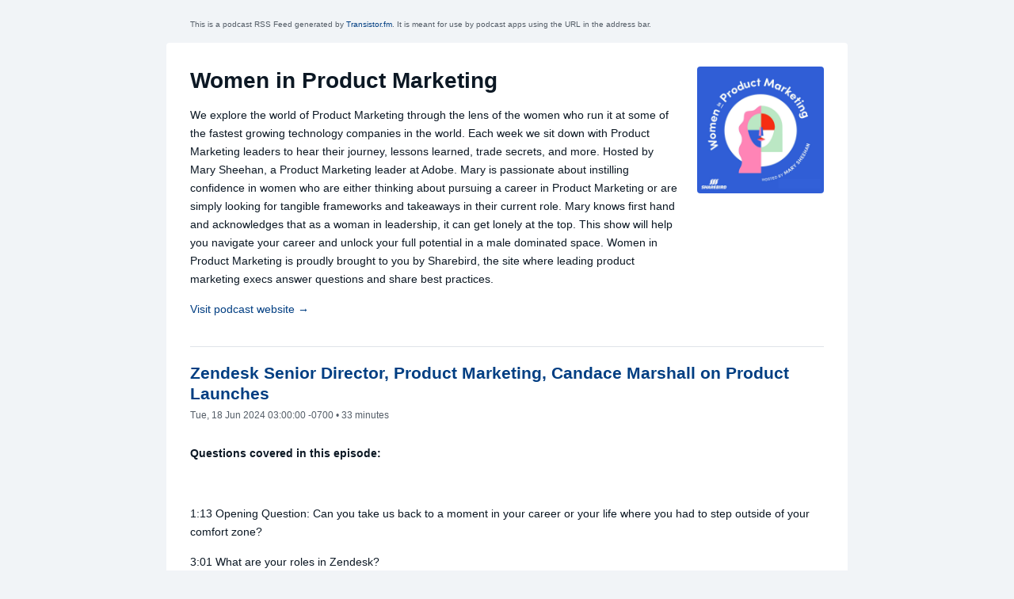

--- FILE ---
content_type: text/xml; charset=utf-8
request_url: https://feeds.transistor.fm/women-in-product-marketing
body_size: 36030
content:
<?xml version="1.0" encoding="UTF-8"?>
<?xml-stylesheet href="/stylesheet.xsl" type="text/xsl"?>
<rss version="2.0" xmlns:dc="http://purl.org/dc/elements/1.1/" xmlns:atom="http://www.w3.org/2005/Atom" xmlns:sy="http://purl.org/rss/1.0/modules/syndication/" xmlns:content="http://purl.org/rss/1.0/modules/content/" xmlns:itunes="http://www.itunes.com/dtds/podcast-1.0.dtd" xmlns:podcast="https://podcastindex.org/namespace/1.0">
  <channel>
    <atom:link rel="self" type="application/atom+xml" href="https://feeds.transistor.fm/women-in-product-marketing" title="MP3 Audio"/>
    <atom:link rel="hub" href="https://pubsubhubbub.appspot.com/"/>
    <podcast:podping usesPodping="true"/>
    <title>Women in Product Marketing </title>
    <generator>Transistor (https://transistor.fm)</generator>
    <itunes:new-feed-url>https://feeds.transistor.fm/women-in-product-marketing</itunes:new-feed-url>
    <description>We explore the world of Product Marketing through the lens of the women who run it at some of the fastest growing technology companies in the world. Each week we sit down with Product Marketing leaders to hear their journey, lessons learned, trade secrets, and more. Hosted by Mary Sheehan, a Product Marketing leader at Adobe. Mary is passionate about instilling confidence in women who are either thinking about pursuing a career in Product Marketing or are simply looking for tangible frameworks and takeaways in their current role. Mary knows first hand and acknowledges that as a woman in leadership, it can get lonely at the top. This show will help you navigate your career and unlock your full potential in a male dominated space. Women in Product Marketing is proudly brought to you by Sharebird, the site where leading product marketing execs answer questions and share best practices.</description>
    <copyright>Sharebird © 2024</copyright>
    <podcast:guid>740f506b-f1aa-57d2-af60-5296732d94e4</podcast:guid>
    <podcast:locked owner="alex@sharebird.com">no</podcast:locked>
    <podcast:trailer pubdate="Mon, 30 Nov 2020 17:45:47 -0800" url="https://media.transistor.fm/33d27c83/29c8b07e.mp3" length="13010373" type="audio/mpeg">Welcome to Women in Product Marketing </podcast:trailer>
    <language>en</language>
    <pubDate>Wed, 23 Jul 2025 07:34:48 -0700</pubDate>
    <lastBuildDate>Tue, 02 Dec 2025 14:00:23 -0800</lastBuildDate>
    <link>https://sharebird.com/shows</link>
    <image>
      <url>https://img.transistor.fm/zTDbdpKRo-qvd6mXseq_Qh30KKQxM2jQP4-B-uVj6Fc/rs:fill:0:0:1/w:1400/h:1400/q:60/mb:500000/aHR0cHM6Ly9pbWct/dXBsb2FkLXByb2R1/Y3Rpb24udHJhbnNp/c3Rvci5mbS9zaG93/LzE2NDU4LzE3MTE5/NzMwMDItYXJ0d29y/ay5qcGc.jpg</url>
      <title>Women in Product Marketing </title>
      <link>https://sharebird.com/shows</link>
    </image>
    <itunes:category text="Business">
      <itunes:category text="Marketing"/>
    </itunes:category>
    <itunes:category text="Technology"/>
    <itunes:type>episodic</itunes:type>
    <itunes:author>Mary Sheehan, Sharebird</itunes:author>
    <itunes:image href="https://img.transistor.fm/zTDbdpKRo-qvd6mXseq_Qh30KKQxM2jQP4-B-uVj6Fc/rs:fill:0:0:1/w:1400/h:1400/q:60/mb:500000/aHR0cHM6Ly9pbWct/dXBsb2FkLXByb2R1/Y3Rpb24udHJhbnNp/c3Rvci5mbS9zaG93/LzE2NDU4LzE3MTE5/NzMwMDItYXJ0d29y/ay5qcGc.jpg"/>
    <itunes:summary>We explore the world of Product Marketing through the lens of the women who run it at some of the fastest growing technology companies in the world. Each week we sit down with Product Marketing leaders to hear their journey, lessons learned, trade secrets, and more. Hosted by Mary Sheehan, a Product Marketing leader at Adobe. Mary is passionate about instilling confidence in women who are either thinking about pursuing a career in Product Marketing or are simply looking for tangible frameworks and takeaways in their current role. Mary knows first hand and acknowledges that as a woman in leadership, it can get lonely at the top. This show will help you navigate your career and unlock your full potential in a male dominated space. Women in Product Marketing is proudly brought to you by Sharebird, the site where leading product marketing execs answer questions and share best practices.</itunes:summary>
    <itunes:subtitle>We explore the world of Product Marketing through the lens of the women who run it at some of the fastest growing technology companies in the world.</itunes:subtitle>
    <itunes:keywords>Product Marketing, Business, Women, Marketing, Product Launches, Networking, Mentorship, Messaging</itunes:keywords>
    <itunes:owner>
      <itunes:name>Alex Lopes</itunes:name>
    </itunes:owner>
    <itunes:complete>No</itunes:complete>
    <itunes:explicit>No</itunes:explicit>
    <item>
      <title>Zendesk Senior Director, Product Marketing, Candace Marshall on Product Launches</title>
      <itunes:episode>64</itunes:episode>
      <podcast:episode>64</podcast:episode>
      <itunes:title>Zendesk Senior Director, Product Marketing, Candace Marshall on Product Launches</itunes:title>
      <itunes:episodeType>full</itunes:episodeType>
      <guid isPermaLink="false">05a92ac3-0018-4c3d-8d75-95fe8764ec58</guid>
      <link>https://share.transistor.fm/s/f4b56e0e</link>
      <description>
        <![CDATA[<p><strong>Questions covered in this episode:</strong></p><p> </p><p>1:13 Opening Question: Can you take us back to a moment in your career or your life where you had to step outside of your comfort zone? </p><p>3:01 What are your roles in Zendesk?</p><p>5:13 Can you talk about what Zendesk is actually doing with AI?</p><p>11:30 Can you talk about in more depth was that you have a special emphasis on developing product marketing talent?</p><p>13:48 Do you have any frameworks?</p><p>15:31 How does product marketing integrate with the PM team?</p><p>17:56 How do you measure success for a B2B launch?</p><p>20:13 What are your tried and true methods of continuing that launch momentum.</p><p>22:32 How do you think product marketing is going to change over the next five or 10 years? </p><p>24:34 How should AI play a role in product marketing? </p><p>26:53 How do you achieve work life balance?</p><p>31:13 What's your favorite thing about product marketing?</p><p>39:47 What do you think has been the one thing that's been most important for growing your career? </p><p><br></p><p>Want more insights from Candace Check out her <a href="https://sharebird.com/profile/candace-marshall">Sharebird Profile.</a></p><p>Looking to connect? You can find Candace here on <a href="https://www.linkedin.com/in/candacehmarshall/">LinkedIn.</a></p>]]>
      </description>
      <content:encoded>
        <![CDATA[<p><strong>Questions covered in this episode:</strong></p><p> </p><p>1:13 Opening Question: Can you take us back to a moment in your career or your life where you had to step outside of your comfort zone? </p><p>3:01 What are your roles in Zendesk?</p><p>5:13 Can you talk about what Zendesk is actually doing with AI?</p><p>11:30 Can you talk about in more depth was that you have a special emphasis on developing product marketing talent?</p><p>13:48 Do you have any frameworks?</p><p>15:31 How does product marketing integrate with the PM team?</p><p>17:56 How do you measure success for a B2B launch?</p><p>20:13 What are your tried and true methods of continuing that launch momentum.</p><p>22:32 How do you think product marketing is going to change over the next five or 10 years? </p><p>24:34 How should AI play a role in product marketing? </p><p>26:53 How do you achieve work life balance?</p><p>31:13 What's your favorite thing about product marketing?</p><p>39:47 What do you think has been the one thing that's been most important for growing your career? </p><p><br></p><p>Want more insights from Candace Check out her <a href="https://sharebird.com/profile/candace-marshall">Sharebird Profile.</a></p><p>Looking to connect? You can find Candace here on <a href="https://www.linkedin.com/in/candacehmarshall/">LinkedIn.</a></p>]]>
      </content:encoded>
      <pubDate>Tue, 18 Jun 2024 03:00:00 -0700</pubDate>
      <author>Mary Sheehan, Sharebird</author>
      <enclosure url="https://media.transistor.fm/f4b56e0e/c68eac6e.mp3" length="32019022" type="audio/mpeg"/>
      <itunes:author>Mary Sheehan, Sharebird</itunes:author>
      <itunes:duration>2000</itunes:duration>
      <itunes:summary>
        <![CDATA[<p><strong>Questions covered in this episode:</strong></p><p> </p><p>1:13 Opening Question: Can you take us back to a moment in your career or your life where you had to step outside of your comfort zone? </p><p>3:01 What are your roles in Zendesk?</p><p>5:13 Can you talk about what Zendesk is actually doing with AI?</p><p>11:30 Can you talk about in more depth was that you have a special emphasis on developing product marketing talent?</p><p>13:48 Do you have any frameworks?</p><p>15:31 How does product marketing integrate with the PM team?</p><p>17:56 How do you measure success for a B2B launch?</p><p>20:13 What are your tried and true methods of continuing that launch momentum.</p><p>22:32 How do you think product marketing is going to change over the next five or 10 years? </p><p>24:34 How should AI play a role in product marketing? </p><p>26:53 How do you achieve work life balance?</p><p>31:13 What's your favorite thing about product marketing?</p><p>39:47 What do you think has been the one thing that's been most important for growing your career? </p><p><br></p><p>Want more insights from Candace Check out her <a href="https://sharebird.com/profile/candace-marshall">Sharebird Profile.</a></p><p>Looking to connect? You can find Candace here on <a href="https://www.linkedin.com/in/candacehmarshall/">LinkedIn.</a></p>]]>
      </itunes:summary>
      <itunes:keywords>Product Marketing, Business, Women, Marketing, Product Launches, Networking, Mentorship, Messaging</itunes:keywords>
      <itunes:explicit>No</itunes:explicit>
    </item>
    <item>
      <title>Automation Anywhere Senior Vice President, Product &amp; Solutions Marketing, Claudia Michon on AI and Product Marketing</title>
      <itunes:episode>63</itunes:episode>
      <podcast:episode>63</podcast:episode>
      <itunes:title>Automation Anywhere Senior Vice President, Product &amp; Solutions Marketing, Claudia Michon on AI and Product Marketing</itunes:title>
      <itunes:episodeType>full</itunes:episodeType>
      <guid isPermaLink="false">20e2b9bb-9508-43bf-9d2c-c00ac15a2279</guid>
      <link>https://share.transistor.fm/s/f2083733</link>
      <description>
        <![CDATA[<p><strong>Questions covered in this episode:</strong></p><p><br>01:10 To start, can you take us back to a moment in your career or life where you had to step outside of your comfort zone? What was the experience like, and how did it contribute to your personal or professional growth? <br>04:48 How is your role like as a Senior Vice President, Product &amp; Solutions Marketing at Automation Anywhere?<br>07:55 Do you have any tips for people that are building their analyst relations program or just getting into it for that first time?<br>11:15 How PMM specifically has changed with regards to AI?<br>20:11 Where are some great resources where they can tap into that you think would help benefit anyone in product marketing?<br>28:36 What new skills do you think product marketers will need to succeedHow do you think product marketing will change over the next 5, 10 years?<br>32:58 How do you think product marketing will change over the next 5, 10 years?</p><p>35:33 How do you achieve work/life balance?</p><p>40:26 What is the one thing that has been most important growing in your career?</p><p><br></p><p>Want more insights from Claudia? Check out her <a href="https://sharebird.com/profile/claudia-michon">Sharebird Profile.</a></p><p>Looking to connect? You can find Claudia here on <a href="https://www.linkedin.com/in/claudiamichon/">LinkedIn.</a></p>]]>
      </description>
      <content:encoded>
        <![CDATA[<p><strong>Questions covered in this episode:</strong></p><p><br>01:10 To start, can you take us back to a moment in your career or life where you had to step outside of your comfort zone? What was the experience like, and how did it contribute to your personal or professional growth? <br>04:48 How is your role like as a Senior Vice President, Product &amp; Solutions Marketing at Automation Anywhere?<br>07:55 Do you have any tips for people that are building their analyst relations program or just getting into it for that first time?<br>11:15 How PMM specifically has changed with regards to AI?<br>20:11 Where are some great resources where they can tap into that you think would help benefit anyone in product marketing?<br>28:36 What new skills do you think product marketers will need to succeedHow do you think product marketing will change over the next 5, 10 years?<br>32:58 How do you think product marketing will change over the next 5, 10 years?</p><p>35:33 How do you achieve work/life balance?</p><p>40:26 What is the one thing that has been most important growing in your career?</p><p><br></p><p>Want more insights from Claudia? Check out her <a href="https://sharebird.com/profile/claudia-michon">Sharebird Profile.</a></p><p>Looking to connect? You can find Claudia here on <a href="https://www.linkedin.com/in/claudiamichon/">LinkedIn.</a></p>]]>
      </content:encoded>
      <pubDate>Tue, 11 Jun 2024 06:37:04 -0700</pubDate>
      <author>Mary Sheehan, Sharebird</author>
      <enclosure url="https://media.transistor.fm/f2083733/6f4c2371.mp3" length="41711149" type="audio/mpeg"/>
      <itunes:author>Mary Sheehan, Sharebird</itunes:author>
      <itunes:duration>2605</itunes:duration>
      <itunes:summary>
        <![CDATA[<p><strong>Questions covered in this episode:</strong></p><p><br>01:10 To start, can you take us back to a moment in your career or life where you had to step outside of your comfort zone? What was the experience like, and how did it contribute to your personal or professional growth? <br>04:48 How is your role like as a Senior Vice President, Product &amp; Solutions Marketing at Automation Anywhere?<br>07:55 Do you have any tips for people that are building their analyst relations program or just getting into it for that first time?<br>11:15 How PMM specifically has changed with regards to AI?<br>20:11 Where are some great resources where they can tap into that you think would help benefit anyone in product marketing?<br>28:36 What new skills do you think product marketers will need to succeedHow do you think product marketing will change over the next 5, 10 years?<br>32:58 How do you think product marketing will change over the next 5, 10 years?</p><p>35:33 How do you achieve work/life balance?</p><p>40:26 What is the one thing that has been most important growing in your career?</p><p><br></p><p>Want more insights from Claudia? Check out her <a href="https://sharebird.com/profile/claudia-michon">Sharebird Profile.</a></p><p>Looking to connect? You can find Claudia here on <a href="https://www.linkedin.com/in/claudiamichon/">LinkedIn.</a></p>]]>
      </itunes:summary>
      <itunes:keywords>Product Marketing, Business, Women, Marketing, Product Launches, Networking, Mentorship, Messaging</itunes:keywords>
      <itunes:explicit>No</itunes:explicit>
    </item>
    <item>
      <title>TextNow Senior Product Marketing Manager, Lauren Parker on Consumer Product Marketing</title>
      <itunes:episode>62</itunes:episode>
      <podcast:episode>62</podcast:episode>
      <itunes:title>TextNow Senior Product Marketing Manager, Lauren Parker on Consumer Product Marketing</itunes:title>
      <itunes:episodeType>full</itunes:episodeType>
      <guid isPermaLink="false">c5b8b40c-370e-4a8f-a84b-4ae86f651156</guid>
      <link>https://share.transistor.fm/s/43f40a88</link>
      <description>
        <![CDATA[<p><strong>Questions covered in this episode:</strong></p><p><br>01:24 To start, can you take us back to a moment in your career or life where you had to step outside of your comfort zone? What was the experience like, and how did it contribute to your personal or professional growth? <br>04:51 How is your role like at Strava?<br>08:06 How do you approach your passion for Product Marketing storytelling?<br>16:23 What's the best way to prepare for a product marketing interview at a big tech company? What resources would you recommend to a prospective so they can best showcase their experience and aptitude for role. (B2C focused PMM)?<br>20:51 How does the product marketing team's placement in the org chart (under marketing, product, etc.) effect your ability to influence the roadmap?<br>24:39 What are you favorite resources to find product marketing *workflows* and best practices &amp; case studies regarding them?<br>28:07 How do you think product marketing will change over the next 5, 10 years?<br>30:09 How should AI play a role in product marketing? <br>32:04 How do you achieve work/life balance?<br>35:14 What is the one thing that has been most important growing in your career?</p><p>Want more insights from Lauren? Check out her <a href="https://sharebird.com/profile/lauren-b-parker-mba">Sharebird Profile.</a></p><p>Looking to connect? You can find Lauren here on <a href="https://www.linkedin.com/in/laurenbparker/">LinkedIn.</a></p>]]>
      </description>
      <content:encoded>
        <![CDATA[<p><strong>Questions covered in this episode:</strong></p><p><br>01:24 To start, can you take us back to a moment in your career or life where you had to step outside of your comfort zone? What was the experience like, and how did it contribute to your personal or professional growth? <br>04:51 How is your role like at Strava?<br>08:06 How do you approach your passion for Product Marketing storytelling?<br>16:23 What's the best way to prepare for a product marketing interview at a big tech company? What resources would you recommend to a prospective so they can best showcase their experience and aptitude for role. (B2C focused PMM)?<br>20:51 How does the product marketing team's placement in the org chart (under marketing, product, etc.) effect your ability to influence the roadmap?<br>24:39 What are you favorite resources to find product marketing *workflows* and best practices &amp; case studies regarding them?<br>28:07 How do you think product marketing will change over the next 5, 10 years?<br>30:09 How should AI play a role in product marketing? <br>32:04 How do you achieve work/life balance?<br>35:14 What is the one thing that has been most important growing in your career?</p><p>Want more insights from Lauren? Check out her <a href="https://sharebird.com/profile/lauren-b-parker-mba">Sharebird Profile.</a></p><p>Looking to connect? You can find Lauren here on <a href="https://www.linkedin.com/in/laurenbparker/">LinkedIn.</a></p>]]>
      </content:encoded>
      <pubDate>Tue, 04 Jun 2024 03:01:58 -0700</pubDate>
      <author>Mary Sheehan, Sharebird</author>
      <enclosure url="https://media.transistor.fm/43f40a88/465d8922.mp3" length="36974808" type="audio/mpeg"/>
      <itunes:author>Mary Sheehan, Sharebird</itunes:author>
      <itunes:duration>2310</itunes:duration>
      <itunes:summary>
        <![CDATA[<p><strong>Questions covered in this episode:</strong></p><p><br>01:24 To start, can you take us back to a moment in your career or life where you had to step outside of your comfort zone? What was the experience like, and how did it contribute to your personal or professional growth? <br>04:51 How is your role like at Strava?<br>08:06 How do you approach your passion for Product Marketing storytelling?<br>16:23 What's the best way to prepare for a product marketing interview at a big tech company? What resources would you recommend to a prospective so they can best showcase their experience and aptitude for role. (B2C focused PMM)?<br>20:51 How does the product marketing team's placement in the org chart (under marketing, product, etc.) effect your ability to influence the roadmap?<br>24:39 What are you favorite resources to find product marketing *workflows* and best practices &amp; case studies regarding them?<br>28:07 How do you think product marketing will change over the next 5, 10 years?<br>30:09 How should AI play a role in product marketing? <br>32:04 How do you achieve work/life balance?<br>35:14 What is the one thing that has been most important growing in your career?</p><p>Want more insights from Lauren? Check out her <a href="https://sharebird.com/profile/lauren-b-parker-mba">Sharebird Profile.</a></p><p>Looking to connect? You can find Lauren here on <a href="https://www.linkedin.com/in/laurenbparker/">LinkedIn.</a></p>]]>
      </itunes:summary>
      <itunes:keywords>Product Marketing, Business, Women, Marketing, Product Launches, Networking, Mentorship, Messaging</itunes:keywords>
      <itunes:explicit>No</itunes:explicit>
    </item>
    <item>
      <title>Author of LOVED and Costanoa Ventures Partner, Martina Lauchengco</title>
      <itunes:episode>61</itunes:episode>
      <podcast:episode>61</podcast:episode>
      <itunes:title>Author of LOVED and Costanoa Ventures Partner, Martina Lauchengco</itunes:title>
      <itunes:episodeType>full</itunes:episodeType>
      <guid isPermaLink="false">6b1837bb-bc7d-4570-97a2-431db03215a4</guid>
      <link>https://share.transistor.fm/s/48ff5d86</link>
      <description>
        <![CDATA[<p><strong>Questions covered in this episode:</strong></p><p><br></p><p>01:13 Opening Question: To start, can you take us back to a moment in your career or life where you had to step outside of your comfort zone? </p><p>04:33 What is your role at Costanoa Ventures? </p><p>07:18 Your job takes you on a lot of international travel - do you notice any differences in product marketing in different regions?<br>08:52 How was it meeting the king of Norway?<br>11:41 Can you share more about your book, and how you came up with this?<br>17:01 How do companies like Microsoft start with the end in mind with their strategy?</p><p>26:40 How do you think product marketing will change over the next 5, 10 years?</p><p>29:24 How should AI play a role in product marketing? </p><p>31:55 How do you achieve work/life balance? </p><p>35:28 What is the one thing that has been most important growing in your career?</p><p>36:57 What’s your favorite thing about product marketing?</p><p><br>Want more insights from Martina? Check out her <a href="https://sharebird.com/profile/martina-lauchengco-1">Sharebird Profile.</a></p><p>Looking to connect? You can find Martina here on <a href="https://www.linkedin.com/in/martinalauchengco/">LinkedIn.</a></p>]]>
      </description>
      <content:encoded>
        <![CDATA[<p><strong>Questions covered in this episode:</strong></p><p><br></p><p>01:13 Opening Question: To start, can you take us back to a moment in your career or life where you had to step outside of your comfort zone? </p><p>04:33 What is your role at Costanoa Ventures? </p><p>07:18 Your job takes you on a lot of international travel - do you notice any differences in product marketing in different regions?<br>08:52 How was it meeting the king of Norway?<br>11:41 Can you share more about your book, and how you came up with this?<br>17:01 How do companies like Microsoft start with the end in mind with their strategy?</p><p>26:40 How do you think product marketing will change over the next 5, 10 years?</p><p>29:24 How should AI play a role in product marketing? </p><p>31:55 How do you achieve work/life balance? </p><p>35:28 What is the one thing that has been most important growing in your career?</p><p>36:57 What’s your favorite thing about product marketing?</p><p><br>Want more insights from Martina? Check out her <a href="https://sharebird.com/profile/martina-lauchengco-1">Sharebird Profile.</a></p><p>Looking to connect? You can find Martina here on <a href="https://www.linkedin.com/in/martinalauchengco/">LinkedIn.</a></p>]]>
      </content:encoded>
      <pubDate>Tue, 28 May 2024 02:26:42 -0700</pubDate>
      <author>Mary Sheehan, Sharebird</author>
      <enclosure url="https://media.transistor.fm/48ff5d86/07604a89.mp3" length="36788358" type="audio/mpeg"/>
      <itunes:author>Mary Sheehan, Sharebird</itunes:author>
      <itunes:duration>2298</itunes:duration>
      <itunes:summary>
        <![CDATA[<p><strong>Questions covered in this episode:</strong></p><p><br></p><p>01:13 Opening Question: To start, can you take us back to a moment in your career or life where you had to step outside of your comfort zone? </p><p>04:33 What is your role at Costanoa Ventures? </p><p>07:18 Your job takes you on a lot of international travel - do you notice any differences in product marketing in different regions?<br>08:52 How was it meeting the king of Norway?<br>11:41 Can you share more about your book, and how you came up with this?<br>17:01 How do companies like Microsoft start with the end in mind with their strategy?</p><p>26:40 How do you think product marketing will change over the next 5, 10 years?</p><p>29:24 How should AI play a role in product marketing? </p><p>31:55 How do you achieve work/life balance? </p><p>35:28 What is the one thing that has been most important growing in your career?</p><p>36:57 What’s your favorite thing about product marketing?</p><p><br>Want more insights from Martina? Check out her <a href="https://sharebird.com/profile/martina-lauchengco-1">Sharebird Profile.</a></p><p>Looking to connect? You can find Martina here on <a href="https://www.linkedin.com/in/martinalauchengco/">LinkedIn.</a></p>]]>
      </itunes:summary>
      <itunes:keywords>Product Marketing, Business, Women, Marketing, Product Launches, Networking, Mentorship, Messaging</itunes:keywords>
      <itunes:explicit>No</itunes:explicit>
    </item>
    <item>
      <title>Coda Head of Product Marketing, Beth McGrath on Product Marketing KPIs</title>
      <itunes:episode>60</itunes:episode>
      <podcast:episode>60</podcast:episode>
      <itunes:title>Coda Head of Product Marketing, Beth McGrath on Product Marketing KPIs</itunes:title>
      <itunes:episodeType>full</itunes:episodeType>
      <guid isPermaLink="false">bab032db-a0bc-406b-bc11-41300fac4e1a</guid>
      <link>https://share.transistor.fm/s/3003e990</link>
      <description>
        <![CDATA[<p><strong>Questions covered in this episode:</strong></p><p><br>01:14 Opening Question: Can you take us back to a moment in your career or life where you had to step outside of your comfort zone? What was the experience like, and how did it contribute to your personal or professional growth?<br>06:57 What is your role like as a Head of Product Marketing at Coda?<br>13:21 How do you achieve work/life balance?</p><p>26:41 How should product marketing split feature adoption KPIs with the product team (for B2B self-serve SaaS)?</p><p>27:44 What are the top three KPIs for Product Marketing and how do you track/measure them?</p><p>30:16 Are you using OKRs to align your team’s efforts to the company goals?</p><p>32:48 What do you know now that you wish you knew then?</p><p><br>Want more insights from Beth? Check out her <a href="https://sharebird.com/profile/beth-mcgrath">Sharebird Profile.</a></p><p>Looking to connect? You can find Beth here on <a href="https://www.linkedin.com/in/bethmcgrath/">LinkedIn.</a></p>]]>
      </description>
      <content:encoded>
        <![CDATA[<p><strong>Questions covered in this episode:</strong></p><p><br>01:14 Opening Question: Can you take us back to a moment in your career or life where you had to step outside of your comfort zone? What was the experience like, and how did it contribute to your personal or professional growth?<br>06:57 What is your role like as a Head of Product Marketing at Coda?<br>13:21 How do you achieve work/life balance?</p><p>26:41 How should product marketing split feature adoption KPIs with the product team (for B2B self-serve SaaS)?</p><p>27:44 What are the top three KPIs for Product Marketing and how do you track/measure them?</p><p>30:16 Are you using OKRs to align your team’s efforts to the company goals?</p><p>32:48 What do you know now that you wish you knew then?</p><p><br>Want more insights from Beth? Check out her <a href="https://sharebird.com/profile/beth-mcgrath">Sharebird Profile.</a></p><p>Looking to connect? You can find Beth here on <a href="https://www.linkedin.com/in/bethmcgrath/">LinkedIn.</a></p>]]>
      </content:encoded>
      <pubDate>Tue, 21 May 2024 03:58:48 -0700</pubDate>
      <author>Mary Sheehan, Sharebird</author>
      <enclosure url="https://media.transistor.fm/3003e990/aaaea2ad.mp3" length="33204368" type="audio/mpeg"/>
      <itunes:author>Mary Sheehan, Sharebird</itunes:author>
      <itunes:duration>2074</itunes:duration>
      <itunes:summary>
        <![CDATA[<p><strong>Questions covered in this episode:</strong></p><p><br>01:14 Opening Question: Can you take us back to a moment in your career or life where you had to step outside of your comfort zone? What was the experience like, and how did it contribute to your personal or professional growth?<br>06:57 What is your role like as a Head of Product Marketing at Coda?<br>13:21 How do you achieve work/life balance?</p><p>26:41 How should product marketing split feature adoption KPIs with the product team (for B2B self-serve SaaS)?</p><p>27:44 What are the top three KPIs for Product Marketing and how do you track/measure them?</p><p>30:16 Are you using OKRs to align your team’s efforts to the company goals?</p><p>32:48 What do you know now that you wish you knew then?</p><p><br>Want more insights from Beth? Check out her <a href="https://sharebird.com/profile/beth-mcgrath">Sharebird Profile.</a></p><p>Looking to connect? You can find Beth here on <a href="https://www.linkedin.com/in/bethmcgrath/">LinkedIn.</a></p>]]>
      </itunes:summary>
      <itunes:keywords>Product Marketing, Business, Women, Marketing, Product Launches, Networking, Mentorship, Messaging</itunes:keywords>
      <itunes:explicit>No</itunes:explicit>
    </item>
    <item>
      <title>BILL Senior Director of Product Marketing, Kelly Kipkalov and Senior Director of Product Management, Tara Wellington on PMM / PM alignment</title>
      <itunes:episode>59</itunes:episode>
      <podcast:episode>59</podcast:episode>
      <itunes:title>BILL Senior Director of Product Marketing, Kelly Kipkalov and Senior Director of Product Management, Tara Wellington on PMM / PM alignment</itunes:title>
      <itunes:episodeType>full</itunes:episodeType>
      <guid isPermaLink="false">42e51152-466f-4b6b-9e45-44e9dd8a33cb</guid>
      <link>https://share.transistor.fm/s/851950e0</link>
      <description>
        <![CDATA[<p><strong>Questions covered in this episode:</strong></p><p> </p><p>1:32 Opening Question: Can you take us back to a moment in your career or your life where you had to step outside of your comfort zone? </p><p>5:36 What are your roles in Bill?</p><p>9:02 Can you tell me a little bit about how you work together?</p><p>10:09 Can you actually give an example of a successful collaboration between PM and PMM at Bell? Maybe it's one of your recent launches that you have had?</p><p>15:43 How product marketing can get a seat at the table earlier in product development?</p><p>20:28 Have you ever come into organizations on either side, Kelly or Tara, where you felt like that understanding wasn't had and you had to build it from scratch. </p><p>29:29 What are some of the ways that you can work together on potential duplicative work, which happens all the time?</p><p>32:32 What are your favorite metrics to report on?</p><p>35:54 How should AI play a role in product marketing? </p><p>37:59 How do you achieve work life balance?</p><p>39:47 What do you think has been the one thing that's been most important for growing your career? </p><p><br></p><p>Want more insights from Tara? Check out her <a href="https://sharebird.com/profile/tara-wellington">Sharebird Profile.</a></p><p>Looking to connect? You can find Tara here on <a href="https://www.linkedin.com/in/tarawellington/">LinkedIn.</a></p><p><br></p><p>Want more insights from Kelly? Check out her <a href="https://sharebird.com/profile/kelly-kipkalov-2">Sharebird Profile.</a></p><p>Looking to connect? You can find Kelly here on <a href="https://www.linkedin.com/in/kellykipkalov/">LinkedIn.</a></p>]]>
      </description>
      <content:encoded>
        <![CDATA[<p><strong>Questions covered in this episode:</strong></p><p> </p><p>1:32 Opening Question: Can you take us back to a moment in your career or your life where you had to step outside of your comfort zone? </p><p>5:36 What are your roles in Bill?</p><p>9:02 Can you tell me a little bit about how you work together?</p><p>10:09 Can you actually give an example of a successful collaboration between PM and PMM at Bell? Maybe it's one of your recent launches that you have had?</p><p>15:43 How product marketing can get a seat at the table earlier in product development?</p><p>20:28 Have you ever come into organizations on either side, Kelly or Tara, where you felt like that understanding wasn't had and you had to build it from scratch. </p><p>29:29 What are some of the ways that you can work together on potential duplicative work, which happens all the time?</p><p>32:32 What are your favorite metrics to report on?</p><p>35:54 How should AI play a role in product marketing? </p><p>37:59 How do you achieve work life balance?</p><p>39:47 What do you think has been the one thing that's been most important for growing your career? </p><p><br></p><p>Want more insights from Tara? Check out her <a href="https://sharebird.com/profile/tara-wellington">Sharebird Profile.</a></p><p>Looking to connect? You can find Tara here on <a href="https://www.linkedin.com/in/tarawellington/">LinkedIn.</a></p><p><br></p><p>Want more insights from Kelly? Check out her <a href="https://sharebird.com/profile/kelly-kipkalov-2">Sharebird Profile.</a></p><p>Looking to connect? You can find Kelly here on <a href="https://www.linkedin.com/in/kellykipkalov/">LinkedIn.</a></p>]]>
      </content:encoded>
      <pubDate>Tue, 14 May 2024 03:31:14 -0700</pubDate>
      <author>Mary Sheehan, Sharebird</author>
      <enclosure url="https://media.transistor.fm/851950e0/1ed293a2.mp3" length="40388804" type="audio/mpeg"/>
      <itunes:author>Mary Sheehan, Sharebird</itunes:author>
      <itunes:duration>2523</itunes:duration>
      <itunes:summary>
        <![CDATA[<p><strong>Questions covered in this episode:</strong></p><p> </p><p>1:32 Opening Question: Can you take us back to a moment in your career or your life where you had to step outside of your comfort zone? </p><p>5:36 What are your roles in Bill?</p><p>9:02 Can you tell me a little bit about how you work together?</p><p>10:09 Can you actually give an example of a successful collaboration between PM and PMM at Bell? Maybe it's one of your recent launches that you have had?</p><p>15:43 How product marketing can get a seat at the table earlier in product development?</p><p>20:28 Have you ever come into organizations on either side, Kelly or Tara, where you felt like that understanding wasn't had and you had to build it from scratch. </p><p>29:29 What are some of the ways that you can work together on potential duplicative work, which happens all the time?</p><p>32:32 What are your favorite metrics to report on?</p><p>35:54 How should AI play a role in product marketing? </p><p>37:59 How do you achieve work life balance?</p><p>39:47 What do you think has been the one thing that's been most important for growing your career? </p><p><br></p><p>Want more insights from Tara? Check out her <a href="https://sharebird.com/profile/tara-wellington">Sharebird Profile.</a></p><p>Looking to connect? You can find Tara here on <a href="https://www.linkedin.com/in/tarawellington/">LinkedIn.</a></p><p><br></p><p>Want more insights from Kelly? Check out her <a href="https://sharebird.com/profile/kelly-kipkalov-2">Sharebird Profile.</a></p><p>Looking to connect? You can find Kelly here on <a href="https://www.linkedin.com/in/kellykipkalov/">LinkedIn.</a></p>]]>
      </itunes:summary>
      <itunes:keywords>Product Marketing, Business, Women, Marketing, Product Launches, Networking, Mentorship, Messaging</itunes:keywords>
      <itunes:explicit>No</itunes:explicit>
    </item>
    <item>
      <title>Pinterest VP of Product Marketing &amp; Product Operations, Julie Towns on Product Marketing Skills</title>
      <itunes:episode>58</itunes:episode>
      <podcast:episode>58</podcast:episode>
      <itunes:title>Pinterest VP of Product Marketing &amp; Product Operations, Julie Towns on Product Marketing Skills</itunes:title>
      <itunes:episodeType>full</itunes:episodeType>
      <guid isPermaLink="false">6e0515fe-ada6-4b4a-87fa-db6a72bc1903</guid>
      <link>https://share.transistor.fm/s/ddcd31e1</link>
      <description>
        <![CDATA[<p><strong>Questions covered in this episode:</strong></p><p> </p><p>1:23 Opening Question: Can you take us back to a moment in your career or your life where you had to step outside of your comfort zone? </p><p>3:57 What is your role like as a VP of PMM at Pinterest?</p><p>8:41 Can you talk a little bit about how you've been able to differentiate yourself from a product marketing standpoint from some of the other social giants out there?</p><p>13:44 For inbound marketing in particular, what's your approach to take all of those components to impact the product strategy?</p><p>16:19 On the outbound side do you have any frameworks for how to think about go to market?</p><p>19:09 How important are brand marketing skills for product marketers compared to analytical skills? </p><p>21:55 When joining a new team, is it better to have the right soft skills and have to learn the hard skills of the job or vice versa?</p><p>23:46 Should product marketing decisions be data driven or more so data informed?</p><p>25:45 How do you think PMM will change over the next 5 or 10 years? </p><p>28:40 How should AI play a role in product marketing? </p><p>30:45 How do you achieve work life balance?</p><p>37:55 What do you think has been the one thing that's been most important for growing your career? </p><p>39:57 What is your favorite thing about product marketing?</p><p><br></p><p><br></p><p>Want more insights from Julie? Check out her <a href="https://sharebird.com/profile/julie-towns">Sharebird Profile.</a></p><p>Looking to connect? You can find Julie here on <a href="https://www.linkedin.com/in/julieparke/">LinkedIn.</a></p>]]>
      </description>
      <content:encoded>
        <![CDATA[<p><strong>Questions covered in this episode:</strong></p><p> </p><p>1:23 Opening Question: Can you take us back to a moment in your career or your life where you had to step outside of your comfort zone? </p><p>3:57 What is your role like as a VP of PMM at Pinterest?</p><p>8:41 Can you talk a little bit about how you've been able to differentiate yourself from a product marketing standpoint from some of the other social giants out there?</p><p>13:44 For inbound marketing in particular, what's your approach to take all of those components to impact the product strategy?</p><p>16:19 On the outbound side do you have any frameworks for how to think about go to market?</p><p>19:09 How important are brand marketing skills for product marketers compared to analytical skills? </p><p>21:55 When joining a new team, is it better to have the right soft skills and have to learn the hard skills of the job or vice versa?</p><p>23:46 Should product marketing decisions be data driven or more so data informed?</p><p>25:45 How do you think PMM will change over the next 5 or 10 years? </p><p>28:40 How should AI play a role in product marketing? </p><p>30:45 How do you achieve work life balance?</p><p>37:55 What do you think has been the one thing that's been most important for growing your career? </p><p>39:57 What is your favorite thing about product marketing?</p><p><br></p><p><br></p><p>Want more insights from Julie? Check out her <a href="https://sharebird.com/profile/julie-towns">Sharebird Profile.</a></p><p>Looking to connect? You can find Julie here on <a href="https://www.linkedin.com/in/julieparke/">LinkedIn.</a></p>]]>
      </content:encoded>
      <pubDate>Tue, 07 May 2024 03:00:00 -0700</pubDate>
      <author>Mary Sheehan, Sharebird</author>
      <enclosure url="https://media.transistor.fm/ddcd31e1/bbd68166.mp3" length="40377392" type="audio/mpeg"/>
      <itunes:author>Mary Sheehan, Sharebird</itunes:author>
      <itunes:duration>2523</itunes:duration>
      <itunes:summary>
        <![CDATA[<p><strong>Questions covered in this episode:</strong></p><p> </p><p>1:23 Opening Question: Can you take us back to a moment in your career or your life where you had to step outside of your comfort zone? </p><p>3:57 What is your role like as a VP of PMM at Pinterest?</p><p>8:41 Can you talk a little bit about how you've been able to differentiate yourself from a product marketing standpoint from some of the other social giants out there?</p><p>13:44 For inbound marketing in particular, what's your approach to take all of those components to impact the product strategy?</p><p>16:19 On the outbound side do you have any frameworks for how to think about go to market?</p><p>19:09 How important are brand marketing skills for product marketers compared to analytical skills? </p><p>21:55 When joining a new team, is it better to have the right soft skills and have to learn the hard skills of the job or vice versa?</p><p>23:46 Should product marketing decisions be data driven or more so data informed?</p><p>25:45 How do you think PMM will change over the next 5 or 10 years? </p><p>28:40 How should AI play a role in product marketing? </p><p>30:45 How do you achieve work life balance?</p><p>37:55 What do you think has been the one thing that's been most important for growing your career? </p><p>39:57 What is your favorite thing about product marketing?</p><p><br></p><p><br></p><p>Want more insights from Julie? Check out her <a href="https://sharebird.com/profile/julie-towns">Sharebird Profile.</a></p><p>Looking to connect? You can find Julie here on <a href="https://www.linkedin.com/in/julieparke/">LinkedIn.</a></p>]]>
      </itunes:summary>
      <itunes:keywords>Product Marketing, Business, Women, Marketing, Product Launches, Networking, Mentorship, Messaging</itunes:keywords>
      <itunes:explicit>No</itunes:explicit>
    </item>
    <item>
      <title>Verkada VP of Product Marketing, Priyanka Srinivasan on Go-To-Market Strategy</title>
      <itunes:episode>57</itunes:episode>
      <podcast:episode>57</podcast:episode>
      <itunes:title>Verkada VP of Product Marketing, Priyanka Srinivasan on Go-To-Market Strategy</itunes:title>
      <itunes:episodeType>full</itunes:episodeType>
      <guid isPermaLink="false">10f31b7d-17df-4af4-b04a-175fa3a39592</guid>
      <link>https://share.transistor.fm/s/7c6ae07b</link>
      <description>
        <![CDATA[<p><strong>Questions covered in this episode:</strong></p><p> </p><p>0:49 Opening Question: Can you take us back to a moment in your career or your life where you had to step outside of your comfort zone? </p><p>4:40 What is your role like as a VP of PMM at Verkada?</p><p>6:58 What is the profile of a really successful product marketer that you look for?</p><p>10:25 Can you talk about that a little bit more about the overlap between product marketing and product management at your company?</p><p>15:53 As you grow, how are you thinking about that team structure and sort of adding roles, you know, that might be complimentary to product marketing as the needs really arise?</p><p>18:48 What criteria do you use to prioritize releases?</p><p>21:15 How do you decide on the right amount of detail to share and go to market materials?</p><p>23:52 What about when you actually get to the tactics that you're going to use as part of a product launch?</p><p>25:39 How do you think PMM will change over the next 5 or 10 years? </p><p>26:52 How should AI play a role in product marketing? </p><p>28:20 How do you achieve work life balance?</p><p>31:08 What do you think has been the one thing that's been most important for growing your career? </p><p>33:22 What is your favorite thing about product marketing?</p><p><br></p><p><br></p><p>Want more insights from Priyanka? Check out her <a href="https://sharebird.com/profile/priyanka-srinivasan">Sharebird Profile.</a></p><p>Looking to connect? You can find Priyanka here on <a href="https://www.linkedin.com/in/priyanka-srinivasan-7348905/">LinkedIn.</a></p><p><br></p>]]>
      </description>
      <content:encoded>
        <![CDATA[<p><strong>Questions covered in this episode:</strong></p><p> </p><p>0:49 Opening Question: Can you take us back to a moment in your career or your life where you had to step outside of your comfort zone? </p><p>4:40 What is your role like as a VP of PMM at Verkada?</p><p>6:58 What is the profile of a really successful product marketer that you look for?</p><p>10:25 Can you talk about that a little bit more about the overlap between product marketing and product management at your company?</p><p>15:53 As you grow, how are you thinking about that team structure and sort of adding roles, you know, that might be complimentary to product marketing as the needs really arise?</p><p>18:48 What criteria do you use to prioritize releases?</p><p>21:15 How do you decide on the right amount of detail to share and go to market materials?</p><p>23:52 What about when you actually get to the tactics that you're going to use as part of a product launch?</p><p>25:39 How do you think PMM will change over the next 5 or 10 years? </p><p>26:52 How should AI play a role in product marketing? </p><p>28:20 How do you achieve work life balance?</p><p>31:08 What do you think has been the one thing that's been most important for growing your career? </p><p>33:22 What is your favorite thing about product marketing?</p><p><br></p><p><br></p><p>Want more insights from Priyanka? Check out her <a href="https://sharebird.com/profile/priyanka-srinivasan">Sharebird Profile.</a></p><p>Looking to connect? You can find Priyanka here on <a href="https://www.linkedin.com/in/priyanka-srinivasan-7348905/">LinkedIn.</a></p><p><br></p>]]>
      </content:encoded>
      <pubDate>Tue, 30 Apr 2024 03:00:00 -0700</pubDate>
      <author>Mary Sheehan, Sharebird</author>
      <enclosure url="https://media.transistor.fm/7c6ae07b/5c79b3b9.mp3" length="33938736" type="audio/mpeg"/>
      <itunes:author>Mary Sheehan, Sharebird</itunes:author>
      <itunes:duration>2120</itunes:duration>
      <itunes:summary>
        <![CDATA[<p><strong>Questions covered in this episode:</strong></p><p> </p><p>0:49 Opening Question: Can you take us back to a moment in your career or your life where you had to step outside of your comfort zone? </p><p>4:40 What is your role like as a VP of PMM at Verkada?</p><p>6:58 What is the profile of a really successful product marketer that you look for?</p><p>10:25 Can you talk about that a little bit more about the overlap between product marketing and product management at your company?</p><p>15:53 As you grow, how are you thinking about that team structure and sort of adding roles, you know, that might be complimentary to product marketing as the needs really arise?</p><p>18:48 What criteria do you use to prioritize releases?</p><p>21:15 How do you decide on the right amount of detail to share and go to market materials?</p><p>23:52 What about when you actually get to the tactics that you're going to use as part of a product launch?</p><p>25:39 How do you think PMM will change over the next 5 or 10 years? </p><p>26:52 How should AI play a role in product marketing? </p><p>28:20 How do you achieve work life balance?</p><p>31:08 What do you think has been the one thing that's been most important for growing your career? </p><p>33:22 What is your favorite thing about product marketing?</p><p><br></p><p><br></p><p>Want more insights from Priyanka? Check out her <a href="https://sharebird.com/profile/priyanka-srinivasan">Sharebird Profile.</a></p><p>Looking to connect? You can find Priyanka here on <a href="https://www.linkedin.com/in/priyanka-srinivasan-7348905/">LinkedIn.</a></p><p><br></p>]]>
      </itunes:summary>
      <itunes:keywords>Product Marketing, Business, Women, Marketing, Product Launches, Networking, Mentorship, Messaging</itunes:keywords>
      <itunes:explicit>No</itunes:explicit>
    </item>
    <item>
      <title>Atlassian Head of Lifecycle Marketing, Portfolio, Ashley Faus on Product Launches</title>
      <itunes:episode>56</itunes:episode>
      <podcast:episode>56</podcast:episode>
      <itunes:title>Atlassian Head of Lifecycle Marketing, Portfolio, Ashley Faus on Product Launches</itunes:title>
      <itunes:episodeType>full</itunes:episodeType>
      <guid isPermaLink="false">10695ab6-c0e8-4e75-90ab-056498040725</guid>
      <link>https://share.transistor.fm/s/6d852f12</link>
      <description>
        <![CDATA[<p><strong>Questions covered in this episode:</strong></p><p> </p><p>0:50 Opening Question: Can you take us back to a moment in your career or your life where you had to step outside of your comfort zone? </p><p>3:47 What is your role like at Atlassian?</p><p>8:03 How do you actually adapt messages for the right audience using different assets and channels. What's your approach?</p><p>14:11 You have mentioned publicly that you focus more on this playground mindset versus the funnel mindset. What is this all about?</p><p>22:55 How should the approach differ for product launches targeted towards large enterprises versus one for smaller startups in terms of timelines, activities and metrics?</p><p>32:27 How do you think PMM will change over the next 5 or 10 years? </p><p>36:10 How should AI play a role in product marketing? </p><p>39:54 How do you achieve work life balance?</p><p>42:21 What do you think has been the one thing that's been most important for growing your career? </p><p>44:52 What is your favorite thing about product marketing?</p><p><br></p><p>Want more insights from Ashley? Check out her <a href="https://sharebird.com/profile/ashley-faus">Sharebird Profile.</a></p><p>Looking to connect? You can find Ashley here on <a href="https://www.linkedin.com/in/ashleyfaus/">LinkedIn.</a></p><p><br></p>]]>
      </description>
      <content:encoded>
        <![CDATA[<p><strong>Questions covered in this episode:</strong></p><p> </p><p>0:50 Opening Question: Can you take us back to a moment in your career or your life where you had to step outside of your comfort zone? </p><p>3:47 What is your role like at Atlassian?</p><p>8:03 How do you actually adapt messages for the right audience using different assets and channels. What's your approach?</p><p>14:11 You have mentioned publicly that you focus more on this playground mindset versus the funnel mindset. What is this all about?</p><p>22:55 How should the approach differ for product launches targeted towards large enterprises versus one for smaller startups in terms of timelines, activities and metrics?</p><p>32:27 How do you think PMM will change over the next 5 or 10 years? </p><p>36:10 How should AI play a role in product marketing? </p><p>39:54 How do you achieve work life balance?</p><p>42:21 What do you think has been the one thing that's been most important for growing your career? </p><p>44:52 What is your favorite thing about product marketing?</p><p><br></p><p>Want more insights from Ashley? Check out her <a href="https://sharebird.com/profile/ashley-faus">Sharebird Profile.</a></p><p>Looking to connect? You can find Ashley here on <a href="https://www.linkedin.com/in/ashleyfaus/">LinkedIn.</a></p><p><br></p>]]>
      </content:encoded>
      <pubDate>Tue, 23 Apr 2024 03:00:00 -0700</pubDate>
      <author>Mary Sheehan, Sharebird</author>
      <enclosure url="https://media.transistor.fm/6d852f12/649c1bef.mp3" length="44735466" type="audio/mpeg"/>
      <itunes:author>Mary Sheehan, Sharebird</itunes:author>
      <itunes:duration>2795</itunes:duration>
      <itunes:summary>
        <![CDATA[<p><strong>Questions covered in this episode:</strong></p><p> </p><p>0:50 Opening Question: Can you take us back to a moment in your career or your life where you had to step outside of your comfort zone? </p><p>3:47 What is your role like at Atlassian?</p><p>8:03 How do you actually adapt messages for the right audience using different assets and channels. What's your approach?</p><p>14:11 You have mentioned publicly that you focus more on this playground mindset versus the funnel mindset. What is this all about?</p><p>22:55 How should the approach differ for product launches targeted towards large enterprises versus one for smaller startups in terms of timelines, activities and metrics?</p><p>32:27 How do you think PMM will change over the next 5 or 10 years? </p><p>36:10 How should AI play a role in product marketing? </p><p>39:54 How do you achieve work life balance?</p><p>42:21 What do you think has been the one thing that's been most important for growing your career? </p><p>44:52 What is your favorite thing about product marketing?</p><p><br></p><p>Want more insights from Ashley? Check out her <a href="https://sharebird.com/profile/ashley-faus">Sharebird Profile.</a></p><p>Looking to connect? You can find Ashley here on <a href="https://www.linkedin.com/in/ashleyfaus/">LinkedIn.</a></p><p><br></p>]]>
      </itunes:summary>
      <itunes:keywords>Product Marketing, Business, Women, Marketing, Product Launches, Networking, Mentorship, Messaging</itunes:keywords>
      <itunes:explicit>No</itunes:explicit>
    </item>
    <item>
      <title>Senior Director of Product Marketing, Alexandra Gutow on Messaging</title>
      <itunes:episode>55</itunes:episode>
      <podcast:episode>55</podcast:episode>
      <itunes:title>Senior Director of Product Marketing, Alexandra Gutow on Messaging</itunes:title>
      <itunes:episodeType>full</itunes:episodeType>
      <guid isPermaLink="false">3142d7bb-f5ee-4b4b-819d-a8385be4c535</guid>
      <link>https://share.transistor.fm/s/15147be9</link>
      <description>
        <![CDATA[<p><strong>Questions covered in this episode:</strong></p><p> </p><p>1:023 Opening Question: Can you take us back to a moment in your career or your life where you had to step outside of your comfort zone? </p><p>4:45 What is your role like at Snowflake?</p><p>8:09 Could share some examples of messaging frameworks that you think are best in class, or how do you think about that?</p><p>12:37 When you are creating messaging, do you create persona based messaging or vertical based messaging or an all up? Or how are you kind of thinking about it? </p><p>15:09: How do you get your teams on board with messaging?</p><p>20:47: How do you incorporate that voice of the customer into messaging positioning?</p><p>24:33 How do you think PMM will change over the next 5 or 10 years? </p><p>25:10 How should AI play a role in product marketing? </p><p>26:10 What do you wish you knew now that you knew back back when you were starting off in product marketing?</p><p>27:09 What do you think has been the one thing that's been most important for growing your career? </p><p>28:53 What is your favorite thing about product marketing?</p><p><br></p><p><br></p><p>Want more insights from Alexandra? Check out her <a href="https://sharebird.com/profile/alexandra-gutow">Sharebird Profile</a>.</p><p>Looking to connect? You can find Alexandra here on <a href="https://www.linkedin.com/in/agutow/">LinkedIn.</a></p><p><br></p>]]>
      </description>
      <content:encoded>
        <![CDATA[<p><strong>Questions covered in this episode:</strong></p><p> </p><p>1:023 Opening Question: Can you take us back to a moment in your career or your life where you had to step outside of your comfort zone? </p><p>4:45 What is your role like at Snowflake?</p><p>8:09 Could share some examples of messaging frameworks that you think are best in class, or how do you think about that?</p><p>12:37 When you are creating messaging, do you create persona based messaging or vertical based messaging or an all up? Or how are you kind of thinking about it? </p><p>15:09: How do you get your teams on board with messaging?</p><p>20:47: How do you incorporate that voice of the customer into messaging positioning?</p><p>24:33 How do you think PMM will change over the next 5 or 10 years? </p><p>25:10 How should AI play a role in product marketing? </p><p>26:10 What do you wish you knew now that you knew back back when you were starting off in product marketing?</p><p>27:09 What do you think has been the one thing that's been most important for growing your career? </p><p>28:53 What is your favorite thing about product marketing?</p><p><br></p><p><br></p><p>Want more insights from Alexandra? Check out her <a href="https://sharebird.com/profile/alexandra-gutow">Sharebird Profile</a>.</p><p>Looking to connect? You can find Alexandra here on <a href="https://www.linkedin.com/in/agutow/">LinkedIn.</a></p><p><br></p>]]>
      </content:encoded>
      <pubDate>Tue, 16 Apr 2024 03:00:00 -0700</pubDate>
      <author>Mary Sheehan, Sharebird</author>
      <enclosure url="https://media.transistor.fm/15147be9/4a4f5210.mp3" length="29536768" type="audio/mpeg"/>
      <itunes:author>Mary Sheehan, Sharebird</itunes:author>
      <itunes:duration>1845</itunes:duration>
      <itunes:summary>
        <![CDATA[<p><strong>Questions covered in this episode:</strong></p><p> </p><p>1:023 Opening Question: Can you take us back to a moment in your career or your life where you had to step outside of your comfort zone? </p><p>4:45 What is your role like at Snowflake?</p><p>8:09 Could share some examples of messaging frameworks that you think are best in class, or how do you think about that?</p><p>12:37 When you are creating messaging, do you create persona based messaging or vertical based messaging or an all up? Or how are you kind of thinking about it? </p><p>15:09: How do you get your teams on board with messaging?</p><p>20:47: How do you incorporate that voice of the customer into messaging positioning?</p><p>24:33 How do you think PMM will change over the next 5 or 10 years? </p><p>25:10 How should AI play a role in product marketing? </p><p>26:10 What do you wish you knew now that you knew back back when you were starting off in product marketing?</p><p>27:09 What do you think has been the one thing that's been most important for growing your career? </p><p>28:53 What is your favorite thing about product marketing?</p><p><br></p><p><br></p><p>Want more insights from Alexandra? Check out her <a href="https://sharebird.com/profile/alexandra-gutow">Sharebird Profile</a>.</p><p>Looking to connect? You can find Alexandra here on <a href="https://www.linkedin.com/in/agutow/">LinkedIn.</a></p><p><br></p>]]>
      </itunes:summary>
      <itunes:keywords>Product Marketing, Business, Women, Marketing, Product Launches, Networking, Mentorship, Messaging</itunes:keywords>
      <itunes:explicit>No</itunes:explicit>
    </item>
    <item>
      <title>Author of Obviously Awesome and Sales Pitch, April Dunford on Product Positioning</title>
      <itunes:episode>54</itunes:episode>
      <podcast:episode>54</podcast:episode>
      <itunes:title>Author of Obviously Awesome and Sales Pitch, April Dunford on Product Positioning</itunes:title>
      <itunes:episodeType>full</itunes:episodeType>
      <guid isPermaLink="false">fa9950c6-627c-44c9-a17e-2a8729d429cc</guid>
      <link>https://share.transistor.fm/s/27240a9b</link>
      <description>
        <![CDATA[<p><strong>Questions covered in this episode:</strong></p><p> </p><p>0:42 Opening Question: Can you take us back to a moment in your career or your life where you had to step outside of your comfort zone? </p><p>6:42 How does it look like being the CEO and founder of a consulting business?</p><p>16:05 Can you please tell us more about your article ‘primer on positioning’ and your book ‘Obviously Awesome’?</p><p>25:44 Can you talk a little bit about how that influenced your second book on the sales pitch, which is more about, you know, bringing this to life in the sales pitch?</p><p>34:18: What role should AI play in product marketing?</p><p>38:05 what do you wish you knew maybe at the beginning of your career that you wish you knew now?</p><p><br></p><p>Looking to connect? You can find April here on <a href="https://www.linkedin.com/in/aprildunford/">LinkedIn.</a></p>]]>
      </description>
      <content:encoded>
        <![CDATA[<p><strong>Questions covered in this episode:</strong></p><p> </p><p>0:42 Opening Question: Can you take us back to a moment in your career or your life where you had to step outside of your comfort zone? </p><p>6:42 How does it look like being the CEO and founder of a consulting business?</p><p>16:05 Can you please tell us more about your article ‘primer on positioning’ and your book ‘Obviously Awesome’?</p><p>25:44 Can you talk a little bit about how that influenced your second book on the sales pitch, which is more about, you know, bringing this to life in the sales pitch?</p><p>34:18: What role should AI play in product marketing?</p><p>38:05 what do you wish you knew maybe at the beginning of your career that you wish you knew now?</p><p><br></p><p>Looking to connect? You can find April here on <a href="https://www.linkedin.com/in/aprildunford/">LinkedIn.</a></p>]]>
      </content:encoded>
      <pubDate>Tue, 09 Apr 2024 03:00:00 -0700</pubDate>
      <author>Mary Sheehan, Sharebird</author>
      <enclosure url="https://media.transistor.fm/27240a9b/edecd8c4.mp3" length="40469357" type="audio/mpeg"/>
      <itunes:author>Mary Sheehan, Sharebird</itunes:author>
      <itunes:duration>2528</itunes:duration>
      <itunes:summary>
        <![CDATA[<p><strong>Questions covered in this episode:</strong></p><p> </p><p>0:42 Opening Question: Can you take us back to a moment in your career or your life where you had to step outside of your comfort zone? </p><p>6:42 How does it look like being the CEO and founder of a consulting business?</p><p>16:05 Can you please tell us more about your article ‘primer on positioning’ and your book ‘Obviously Awesome’?</p><p>25:44 Can you talk a little bit about how that influenced your second book on the sales pitch, which is more about, you know, bringing this to life in the sales pitch?</p><p>34:18: What role should AI play in product marketing?</p><p>38:05 what do you wish you knew maybe at the beginning of your career that you wish you knew now?</p><p><br></p><p>Looking to connect? You can find April here on <a href="https://www.linkedin.com/in/aprildunford/">LinkedIn.</a></p>]]>
      </itunes:summary>
      <itunes:keywords>Product Marketing, Business, Women, Marketing, Product Launches, Networking, Mentorship, Messaging</itunes:keywords>
      <itunes:explicit>No</itunes:explicit>
    </item>
    <item>
      <title>Nextdoor Head of SMB Marketing, Brianne Shally on Influencing the Product Roadmap and Consumer Product Marketing</title>
      <itunes:episode>53</itunes:episode>
      <podcast:episode>53</podcast:episode>
      <itunes:title>Nextdoor Head of SMB Marketing, Brianne Shally on Influencing the Product Roadmap and Consumer Product Marketing</itunes:title>
      <itunes:episodeType>full</itunes:episodeType>
      <guid isPermaLink="false">4ec2306d-d503-4874-b4c6-82e4666c48ca</guid>
      <link>https://share.transistor.fm/s/954d4312</link>
      <description>
        <![CDATA[<p><strong>Questions covered in this episode:</strong></p><p> </p><p>1:26  Opening Question (Can you share a time when you failed at something and learned?)</p><p>5:16  What is your role like and what Nextdooris all about?</p><p>11:20 What is tactically that source of truth as you get data from various sources and how do you connect it all with the inputs that you're getting?</p><p>13:35 What is the way that you bring voice of customer to life at the organizations that you work for?</p><p>16:21: What kind of impact does having a strong woman leader as CEO have on the company as a whole, in your opinion?</p><p>20:51: What are good OKRs for product marketing?</p><p>24:50 How do you make the jump from a senior manager level to the director level?</p><p>29:40 What are some innovative launch activities you've done that were successful?</p><p>34:09 Rapid Fire</p><p><br></p><p>Want more insights from Brianne? Check out her <a href="https://sharebird.com/profile/brianne-shally-1">Sharebird Profile.</a></p><p>Looking to connect? You can find Brianne here on<a href="https://www.linkedin.com/in/brianneshally/"> LinkedIn.</a></p>]]>
      </description>
      <content:encoded>
        <![CDATA[<p><strong>Questions covered in this episode:</strong></p><p> </p><p>1:26  Opening Question (Can you share a time when you failed at something and learned?)</p><p>5:16  What is your role like and what Nextdooris all about?</p><p>11:20 What is tactically that source of truth as you get data from various sources and how do you connect it all with the inputs that you're getting?</p><p>13:35 What is the way that you bring voice of customer to life at the organizations that you work for?</p><p>16:21: What kind of impact does having a strong woman leader as CEO have on the company as a whole, in your opinion?</p><p>20:51: What are good OKRs for product marketing?</p><p>24:50 How do you make the jump from a senior manager level to the director level?</p><p>29:40 What are some innovative launch activities you've done that were successful?</p><p>34:09 Rapid Fire</p><p><br></p><p>Want more insights from Brianne? Check out her <a href="https://sharebird.com/profile/brianne-shally-1">Sharebird Profile.</a></p><p>Looking to connect? You can find Brianne here on<a href="https://www.linkedin.com/in/brianneshally/"> LinkedIn.</a></p>]]>
      </content:encoded>
      <pubDate>Tue, 20 Jun 2023 03:00:00 -0700</pubDate>
      <author>Mary Sheehan, Sharebird</author>
      <enclosure url="https://media.transistor.fm/954d4312/cfe78459.mp3" length="34601561" type="audio/mpeg"/>
      <itunes:author>Mary Sheehan, Sharebird</itunes:author>
      <itunes:duration>2160</itunes:duration>
      <itunes:summary>
        <![CDATA[<p><strong>Questions covered in this episode:</strong></p><p> </p><p>1:26  Opening Question (Can you share a time when you failed at something and learned?)</p><p>5:16  What is your role like and what Nextdooris all about?</p><p>11:20 What is tactically that source of truth as you get data from various sources and how do you connect it all with the inputs that you're getting?</p><p>13:35 What is the way that you bring voice of customer to life at the organizations that you work for?</p><p>16:21: What kind of impact does having a strong woman leader as CEO have on the company as a whole, in your opinion?</p><p>20:51: What are good OKRs for product marketing?</p><p>24:50 How do you make the jump from a senior manager level to the director level?</p><p>29:40 What are some innovative launch activities you've done that were successful?</p><p>34:09 Rapid Fire</p><p><br></p><p>Want more insights from Brianne? Check out her <a href="https://sharebird.com/profile/brianne-shally-1">Sharebird Profile.</a></p><p>Looking to connect? You can find Brianne here on<a href="https://www.linkedin.com/in/brianneshally/"> LinkedIn.</a></p>]]>
      </itunes:summary>
      <itunes:keywords>Product Marketing, Business, Women, Marketing, Product Launches, Networking, Mentorship, Messaging</itunes:keywords>
      <itunes:explicit>No</itunes:explicit>
    </item>
    <item>
      <title>New Relic Vice President of Product Marketing, Pallavi Vanacharla on Building High Performing Teams</title>
      <itunes:episode>52</itunes:episode>
      <podcast:episode>52</podcast:episode>
      <itunes:title>New Relic Vice President of Product Marketing, Pallavi Vanacharla on Building High Performing Teams</itunes:title>
      <itunes:episodeType>full</itunes:episodeType>
      <guid isPermaLink="false">6a50d495-1177-4d49-a2e3-ddc6a7aaea4f</guid>
      <link>https://share.transistor.fm/s/2520d59b</link>
      <description>
        <![CDATA[<p><strong>Questions covered in this episode:</strong></p><p> </p><p>2:01  Opening Question (Can you share a time when you failed at something and learned?)</p><p>5:58 What is your role like as a VP of Product Marketing at New Relic?</p><p>7:44 Can you tell us a little bit about what's core to differentiated positioning for you and what your process is like?</p><p>12:18 Can you share a little bit more about how you build high performing teams?</p><p>16:46: How do you hire great PMM talent?</p><p>20:51: What tools should product marketing use to relay customer feedback to product?</p><p>24:53  Rapid Fire</p><p><br></p><p>Want more insights from Pallavi? Check out her <a href="https://sharebird.com/profile/pallavi-vanacharla">Sharebird Profile.</a></p><p>Looking to connect? You can find Pallavi here on <a href="https://www.linkedin.com/in/pvanacharla/">LinkedIn.</a></p>]]>
      </description>
      <content:encoded>
        <![CDATA[<p><strong>Questions covered in this episode:</strong></p><p> </p><p>2:01  Opening Question (Can you share a time when you failed at something and learned?)</p><p>5:58 What is your role like as a VP of Product Marketing at New Relic?</p><p>7:44 Can you tell us a little bit about what's core to differentiated positioning for you and what your process is like?</p><p>12:18 Can you share a little bit more about how you build high performing teams?</p><p>16:46: How do you hire great PMM talent?</p><p>20:51: What tools should product marketing use to relay customer feedback to product?</p><p>24:53  Rapid Fire</p><p><br></p><p>Want more insights from Pallavi? Check out her <a href="https://sharebird.com/profile/pallavi-vanacharla">Sharebird Profile.</a></p><p>Looking to connect? You can find Pallavi here on <a href="https://www.linkedin.com/in/pvanacharla/">LinkedIn.</a></p>]]>
      </content:encoded>
      <pubDate>Tue, 13 Jun 2023 03:00:00 -0700</pubDate>
      <author>Mary Sheehan, Sharebird</author>
      <enclosure url="https://media.transistor.fm/2520d59b/1c630549.mp3" length="27527562" type="audio/mpeg"/>
      <itunes:author>Mary Sheehan, Sharebird</itunes:author>
      <itunes:duration>1718</itunes:duration>
      <itunes:summary>
        <![CDATA[<p><strong>Questions covered in this episode:</strong></p><p> </p><p>2:01  Opening Question (Can you share a time when you failed at something and learned?)</p><p>5:58 What is your role like as a VP of Product Marketing at New Relic?</p><p>7:44 Can you tell us a little bit about what's core to differentiated positioning for you and what your process is like?</p><p>12:18 Can you share a little bit more about how you build high performing teams?</p><p>16:46: How do you hire great PMM talent?</p><p>20:51: What tools should product marketing use to relay customer feedback to product?</p><p>24:53  Rapid Fire</p><p><br></p><p>Want more insights from Pallavi? Check out her <a href="https://sharebird.com/profile/pallavi-vanacharla">Sharebird Profile.</a></p><p>Looking to connect? You can find Pallavi here on <a href="https://www.linkedin.com/in/pvanacharla/">LinkedIn.</a></p>]]>
      </itunes:summary>
      <itunes:keywords>Product Marketing, Business, Women, Marketing, Product Launches, Networking, Mentorship, Messaging</itunes:keywords>
      <itunes:explicit>No</itunes:explicit>
    </item>
    <item>
      <title>Wiz Senior Director of Product Marketing, Jiong Liu on Messaging</title>
      <itunes:episode>51</itunes:episode>
      <podcast:episode>51</podcast:episode>
      <itunes:title>Wiz Senior Director of Product Marketing, Jiong Liu on Messaging</itunes:title>
      <itunes:episodeType>full</itunes:episodeType>
      <guid isPermaLink="false">d8067f3a-0821-447f-a1a0-5fda8336a454</guid>
      <link>https://share.transistor.fm/s/9744901f</link>
      <description>
        <![CDATA[<p><strong>Questions covered in this episode:<br></strong><br>1:52  Opening Question (Can you share a time when you failed at something and learned?)</p><p>6:02 What is your role like as a Senior Director of Product Marketing at Wiz?</p><p>13:05 Can you share your experience as a online poker player?</p><p>16:43 Do you have anything to share about what you've learned about your first year as a working mom?</p><p>21:07: Do you have a messaging template that you like to use?</p><p>24:03 How do you, and at what stages do you test your messaging?</p><p>26:50 How do you showcase or describe interviewers your work in messaging?</p><p>28:16  Rapid Fire</p><p><br></p><p>Want more insights from Jiong? Check out her <a href="https://sharebird.com/profile/jiong-liu">Sharebird Profile.</a></p><p>Looking to connect? You can find Jiong here on <a href="https://www.linkedin.com/in/jiong-liu/">LinkedIn.</a></p>]]>
      </description>
      <content:encoded>
        <![CDATA[<p><strong>Questions covered in this episode:<br></strong><br>1:52  Opening Question (Can you share a time when you failed at something and learned?)</p><p>6:02 What is your role like as a Senior Director of Product Marketing at Wiz?</p><p>13:05 Can you share your experience as a online poker player?</p><p>16:43 Do you have anything to share about what you've learned about your first year as a working mom?</p><p>21:07: Do you have a messaging template that you like to use?</p><p>24:03 How do you, and at what stages do you test your messaging?</p><p>26:50 How do you showcase or describe interviewers your work in messaging?</p><p>28:16  Rapid Fire</p><p><br></p><p>Want more insights from Jiong? Check out her <a href="https://sharebird.com/profile/jiong-liu">Sharebird Profile.</a></p><p>Looking to connect? You can find Jiong here on <a href="https://www.linkedin.com/in/jiong-liu/">LinkedIn.</a></p>]]>
      </content:encoded>
      <pubDate>Tue, 06 Jun 2023 03:00:00 -0700</pubDate>
      <author>Mary Sheehan, Sharebird</author>
      <enclosure url="https://media.transistor.fm/9744901f/d6e483e0.mp3" length="32907059" type="audio/mpeg"/>
      <itunes:author>Mary Sheehan, Sharebird</itunes:author>
      <itunes:duration>2054</itunes:duration>
      <itunes:summary>
        <![CDATA[<p><strong>Questions covered in this episode:<br></strong><br>1:52  Opening Question (Can you share a time when you failed at something and learned?)</p><p>6:02 What is your role like as a Senior Director of Product Marketing at Wiz?</p><p>13:05 Can you share your experience as a online poker player?</p><p>16:43 Do you have anything to share about what you've learned about your first year as a working mom?</p><p>21:07: Do you have a messaging template that you like to use?</p><p>24:03 How do you, and at what stages do you test your messaging?</p><p>26:50 How do you showcase or describe interviewers your work in messaging?</p><p>28:16  Rapid Fire</p><p><br></p><p>Want more insights from Jiong? Check out her <a href="https://sharebird.com/profile/jiong-liu">Sharebird Profile.</a></p><p>Looking to connect? You can find Jiong here on <a href="https://www.linkedin.com/in/jiong-liu/">LinkedIn.</a></p>]]>
      </itunes:summary>
      <itunes:keywords>Product Marketing, Business, Women, Marketing, Product Launches, Networking, Mentorship, Messaging</itunes:keywords>
      <itunes:explicit>No</itunes:explicit>
    </item>
    <item>
      <title>Eventbrite VP, Global Head of Product and Customer Marketing, Jameelah Calhoun on Establishing Product Marketing</title>
      <itunes:episode>50</itunes:episode>
      <podcast:episode>50</podcast:episode>
      <itunes:title>Eventbrite VP, Global Head of Product and Customer Marketing, Jameelah Calhoun on Establishing Product Marketing</itunes:title>
      <itunes:episodeType>full</itunes:episodeType>
      <guid isPermaLink="false">4a719e1b-43cb-4b7b-9d06-3b0a8188fccf</guid>
      <link>https://share.transistor.fm/s/72b8caba</link>
      <description>
        <![CDATA[<p><strong>Questions covered in this episode:</strong></p><p> </p><p>2:02  Opening Question (Can you share a time when you failed at something and learned?)</p><p>5:02 What is your role like as a VP, Global Head of Product and Customer Marketing at Eventbrite?</p><p>10:42 Could you maybe share a little bit about how you go from conception to launch of a product?</p><p>17:51 How would you say that for a new product for which you are trying to establish product market fit dippers then adding new features to a new product?</p><p>20:30 Do you see that customer insights is the same within the new product or the feature enhancement?</p><p>25:38 What does your product marketing team org structure look like? </p><p>29:07 How do you make a 30, 60, 90 day plan to be the most effective with product marketing?</p><p>34:52 How do you distinguish different launch tiers?</p><p>40:32  Rapid Fire</p><p><br></p><p>Want more insights from Jameelah? Check out her <a href="https://sharebird.com/profile/jameelah-calhoun">Sharebird Profile</a>.</p><p>Looking to connect? You can find Jameelah here on <a href="https://www.linkedin.com/in/jameelah-calhoun/">LinkedIn.</a></p>]]>
      </description>
      <content:encoded>
        <![CDATA[<p><strong>Questions covered in this episode:</strong></p><p> </p><p>2:02  Opening Question (Can you share a time when you failed at something and learned?)</p><p>5:02 What is your role like as a VP, Global Head of Product and Customer Marketing at Eventbrite?</p><p>10:42 Could you maybe share a little bit about how you go from conception to launch of a product?</p><p>17:51 How would you say that for a new product for which you are trying to establish product market fit dippers then adding new features to a new product?</p><p>20:30 Do you see that customer insights is the same within the new product or the feature enhancement?</p><p>25:38 What does your product marketing team org structure look like? </p><p>29:07 How do you make a 30, 60, 90 day plan to be the most effective with product marketing?</p><p>34:52 How do you distinguish different launch tiers?</p><p>40:32  Rapid Fire</p><p><br></p><p>Want more insights from Jameelah? Check out her <a href="https://sharebird.com/profile/jameelah-calhoun">Sharebird Profile</a>.</p><p>Looking to connect? You can find Jameelah here on <a href="https://www.linkedin.com/in/jameelah-calhoun/">LinkedIn.</a></p>]]>
      </content:encoded>
      <pubDate>Tue, 30 May 2023 03:00:00 -0700</pubDate>
      <author>Mary Sheehan, Sharebird</author>
      <enclosure url="https://media.transistor.fm/72b8caba/e25caf42.mp3" length="45396193" type="audio/mpeg"/>
      <itunes:author>Mary Sheehan, Sharebird</itunes:author>
      <itunes:duration>2835</itunes:duration>
      <itunes:summary>
        <![CDATA[<p><strong>Questions covered in this episode:</strong></p><p> </p><p>2:02  Opening Question (Can you share a time when you failed at something and learned?)</p><p>5:02 What is your role like as a VP, Global Head of Product and Customer Marketing at Eventbrite?</p><p>10:42 Could you maybe share a little bit about how you go from conception to launch of a product?</p><p>17:51 How would you say that for a new product for which you are trying to establish product market fit dippers then adding new features to a new product?</p><p>20:30 Do you see that customer insights is the same within the new product or the feature enhancement?</p><p>25:38 What does your product marketing team org structure look like? </p><p>29:07 How do you make a 30, 60, 90 day plan to be the most effective with product marketing?</p><p>34:52 How do you distinguish different launch tiers?</p><p>40:32  Rapid Fire</p><p><br></p><p>Want more insights from Jameelah? Check out her <a href="https://sharebird.com/profile/jameelah-calhoun">Sharebird Profile</a>.</p><p>Looking to connect? You can find Jameelah here on <a href="https://www.linkedin.com/in/jameelah-calhoun/">LinkedIn.</a></p>]]>
      </itunes:summary>
      <itunes:keywords>Product Marketing, Business, Women, Marketing, Product Launches, Networking, Mentorship, Messaging</itunes:keywords>
      <itunes:explicit>No</itunes:explicit>
    </item>
    <item>
      <title>Attentive Director of Product Marketing, Candice Sparks on Product Launches &amp; Stakeholder Management</title>
      <itunes:episode>49</itunes:episode>
      <podcast:episode>49</podcast:episode>
      <itunes:title>Attentive Director of Product Marketing, Candice Sparks on Product Launches &amp; Stakeholder Management</itunes:title>
      <itunes:episodeType>full</itunes:episodeType>
      <guid isPermaLink="false">6c82a71a-0b17-4a3c-8958-fee1c9974443</guid>
      <link>https://share.transistor.fm/s/71820128</link>
      <description>
        <![CDATA[<p><strong>Questions covered in this episode:</strong></p><p> </p><p>1:38 - Opening Question (Can you share a time when you failed at something and what did you learn?)</p><p>5:32 - What is your role like as a Director of Product Marketing at Attentive?</p><p>10:07 - What has helped you be the most successful when you are that first product marketing hire?</p><p>12:37 - What about red flags when you decide not to be the first product marketer for a company that is eager to hire you?</p><p>14:16 - What are you doing in the first 90 days to try to make an impact?</p><p>17:28 - Who do you hire first?</p><p>18:57 - How do you communicate product marketing achievements upwards and build visibility?</p><p>22:07 - How do you combat burnout for your team?</p><p>25:01 - When coming up with positioning and messaging as part of a go-to-market plan, which key stakeholders should weigh in?</p><p>27:04 - Rapid Fire</p><p><br></p><p>Want more insights from Candice? Check out her <a href="https://sharebird.com/profile/candice-sparks">Sharebird Profile</a>.</p><p>Looking to connect? You can find Candice here on <a href="https://www.linkedin.com/in/candice-sparks-05437745/">LinkedIn.</a></p>]]>
      </description>
      <content:encoded>
        <![CDATA[<p><strong>Questions covered in this episode:</strong></p><p> </p><p>1:38 - Opening Question (Can you share a time when you failed at something and what did you learn?)</p><p>5:32 - What is your role like as a Director of Product Marketing at Attentive?</p><p>10:07 - What has helped you be the most successful when you are that first product marketing hire?</p><p>12:37 - What about red flags when you decide not to be the first product marketer for a company that is eager to hire you?</p><p>14:16 - What are you doing in the first 90 days to try to make an impact?</p><p>17:28 - Who do you hire first?</p><p>18:57 - How do you communicate product marketing achievements upwards and build visibility?</p><p>22:07 - How do you combat burnout for your team?</p><p>25:01 - When coming up with positioning and messaging as part of a go-to-market plan, which key stakeholders should weigh in?</p><p>27:04 - Rapid Fire</p><p><br></p><p>Want more insights from Candice? Check out her <a href="https://sharebird.com/profile/candice-sparks">Sharebird Profile</a>.</p><p>Looking to connect? You can find Candice here on <a href="https://www.linkedin.com/in/candice-sparks-05437745/">LinkedIn.</a></p>]]>
      </content:encoded>
      <pubDate>Tue, 23 May 2023 03:00:00 -0700</pubDate>
      <author>Mary Sheehan, Sharebird</author>
      <enclosure url="https://media.transistor.fm/71820128/ff561474.mp3" length="32621247" type="audio/mpeg"/>
      <itunes:author>Mary Sheehan, Sharebird</itunes:author>
      <itunes:duration>2036</itunes:duration>
      <itunes:summary>
        <![CDATA[<p><strong>Questions covered in this episode:</strong></p><p> </p><p>1:38 - Opening Question (Can you share a time when you failed at something and what did you learn?)</p><p>5:32 - What is your role like as a Director of Product Marketing at Attentive?</p><p>10:07 - What has helped you be the most successful when you are that first product marketing hire?</p><p>12:37 - What about red flags when you decide not to be the first product marketer for a company that is eager to hire you?</p><p>14:16 - What are you doing in the first 90 days to try to make an impact?</p><p>17:28 - Who do you hire first?</p><p>18:57 - How do you communicate product marketing achievements upwards and build visibility?</p><p>22:07 - How do you combat burnout for your team?</p><p>25:01 - When coming up with positioning and messaging as part of a go-to-market plan, which key stakeholders should weigh in?</p><p>27:04 - Rapid Fire</p><p><br></p><p>Want more insights from Candice? Check out her <a href="https://sharebird.com/profile/candice-sparks">Sharebird Profile</a>.</p><p>Looking to connect? You can find Candice here on <a href="https://www.linkedin.com/in/candice-sparks-05437745/">LinkedIn.</a></p>]]>
      </itunes:summary>
      <itunes:keywords>Product Marketing, Business, Women, Marketing, Product Launches, Networking, Mentorship, Messaging</itunes:keywords>
      <itunes:explicit>No</itunes:explicit>
    </item>
    <item>
      <title>OkCupid Director of Product Marketing, Jane Reynolds on Product Marketing Skills</title>
      <itunes:episode>48</itunes:episode>
      <podcast:episode>48</podcast:episode>
      <itunes:title>OkCupid Director of Product Marketing, Jane Reynolds on Product Marketing Skills</itunes:title>
      <itunes:episodeType>full</itunes:episodeType>
      <guid isPermaLink="false">76a0df60-11ce-4aaf-8bc1-0ce2bb74b212</guid>
      <link>https://share.transistor.fm/s/8789a749</link>
      <description>
        <![CDATA[<p><strong>Questions covered in this episode:</strong></p><p> </p><p>1:32 Opening question: can you share a time when you failed at something and what did you learn from that experience?</p><p>4:19 What is your role like as Director of Product Marketing at OkCupid?</p><p>8:27  Can you give a few examples of how you've used data to influence future product development? </p><p>12:04 Messaging and positioning - how has customization become such an integral part of your career?</p><p>14:25 Do you have automatic settings for a lot of these things or is it something that people customize with you along the way and in their dating journey? </p><p>18:43 What should you do when you don't think that the feedback from your boss is correct?</p><p>20:41 How important are brand marketing skills for product marketers compared to analytical skills?</p><p>23:52 What do you consider must-haves for a new competitive intelligence function at a current company? </p><p>26:38  Rapid Fire</p><p><br></p><p>Want more insights from Jane? Check out her <a href="https://sharebird.com/profile/jane-reynolds">Sharebird Profile.</a></p><p>Looking to connect? You can find Jane here on <a href="https://www.linkedin.com/in/jane-reynolds-8b172270/">LinkedIn.</a></p>]]>
      </description>
      <content:encoded>
        <![CDATA[<p><strong>Questions covered in this episode:</strong></p><p> </p><p>1:32 Opening question: can you share a time when you failed at something and what did you learn from that experience?</p><p>4:19 What is your role like as Director of Product Marketing at OkCupid?</p><p>8:27  Can you give a few examples of how you've used data to influence future product development? </p><p>12:04 Messaging and positioning - how has customization become such an integral part of your career?</p><p>14:25 Do you have automatic settings for a lot of these things or is it something that people customize with you along the way and in their dating journey? </p><p>18:43 What should you do when you don't think that the feedback from your boss is correct?</p><p>20:41 How important are brand marketing skills for product marketers compared to analytical skills?</p><p>23:52 What do you consider must-haves for a new competitive intelligence function at a current company? </p><p>26:38  Rapid Fire</p><p><br></p><p>Want more insights from Jane? Check out her <a href="https://sharebird.com/profile/jane-reynolds">Sharebird Profile.</a></p><p>Looking to connect? You can find Jane here on <a href="https://www.linkedin.com/in/jane-reynolds-8b172270/">LinkedIn.</a></p>]]>
      </content:encoded>
      <pubDate>Tue, 16 May 2023 03:20:26 -0700</pubDate>
      <author>Mary Sheehan, Sharebird</author>
      <enclosure url="https://media.transistor.fm/8789a749/92b0a935.mp3" length="31154588" type="audio/mpeg"/>
      <itunes:author>Mary Sheehan, Sharebird</itunes:author>
      <itunes:duration>1945</itunes:duration>
      <itunes:summary>
        <![CDATA[<p><strong>Questions covered in this episode:</strong></p><p> </p><p>1:32 Opening question: can you share a time when you failed at something and what did you learn from that experience?</p><p>4:19 What is your role like as Director of Product Marketing at OkCupid?</p><p>8:27  Can you give a few examples of how you've used data to influence future product development? </p><p>12:04 Messaging and positioning - how has customization become such an integral part of your career?</p><p>14:25 Do you have automatic settings for a lot of these things or is it something that people customize with you along the way and in their dating journey? </p><p>18:43 What should you do when you don't think that the feedback from your boss is correct?</p><p>20:41 How important are brand marketing skills for product marketers compared to analytical skills?</p><p>23:52 What do you consider must-haves for a new competitive intelligence function at a current company? </p><p>26:38  Rapid Fire</p><p><br></p><p>Want more insights from Jane? Check out her <a href="https://sharebird.com/profile/jane-reynolds">Sharebird Profile.</a></p><p>Looking to connect? You can find Jane here on <a href="https://www.linkedin.com/in/jane-reynolds-8b172270/">LinkedIn.</a></p>]]>
      </itunes:summary>
      <itunes:keywords>Product Marketing, Business, Women, Marketing, Product Launches, Networking, Mentorship, Messaging</itunes:keywords>
      <itunes:explicit>No</itunes:explicit>
    </item>
    <item>
      <title>Jasper VP of Marketing, Meghan Keaney Anderson on GenAI</title>
      <itunes:episode>47</itunes:episode>
      <podcast:episode>47</podcast:episode>
      <itunes:title>Jasper VP of Marketing, Meghan Keaney Anderson on GenAI</itunes:title>
      <itunes:episodeType>full</itunes:episodeType>
      <guid isPermaLink="false">16c42a72-8c66-44bd-b081-0e7840e47666</guid>
      <link>https://share.transistor.fm/s/94e7af80</link>
      <description>
        <![CDATA[<p><strong>Questions covered in this episode:</strong></p><p> </p><p>1:54 Opening Question (Can you share a time when you failed at something and you have learned?)</p><p>5:18 What is your role like as a VP of Product and Industry Marketing at Jasper?</p><p>9:15 Is GenAI a huge product marketing fit already?</p><p>13:01 How do you think GenAI will change what product marketing does?</p><p>18:13 Tell us how you went from more product marketing management level to VP of product marketing at HubSpot?</p><p>21:32 How did you make the jump from Director of PMM to VP of Marketing? Did you feel like you were “missing” any skills? How did you approach that?</p><p>23:54 How did the transition go from being the VP of product marketing to another company to be the CMO?</p><p>26:06 CMO role vs. VP of Product Marketing? How do they differ?</p><p>28:57 What got you excited about creating the Reforge course?</p><p>33:02  What's your favorite part of the course?</p><p>35:32  Rapid Fire</p><p><br></p><p>Want more insights from Meghan? Check out her <a href="https://sharebird.com/profile/meghan-keaney-anderson">Sharebird Profile.</a></p><p>Looking to connect? You can find Meghan here on <a href="https://www.linkedin.com/in/meghankeaney/">LinkedIn.</a></p>]]>
      </description>
      <content:encoded>
        <![CDATA[<p><strong>Questions covered in this episode:</strong></p><p> </p><p>1:54 Opening Question (Can you share a time when you failed at something and you have learned?)</p><p>5:18 What is your role like as a VP of Product and Industry Marketing at Jasper?</p><p>9:15 Is GenAI a huge product marketing fit already?</p><p>13:01 How do you think GenAI will change what product marketing does?</p><p>18:13 Tell us how you went from more product marketing management level to VP of product marketing at HubSpot?</p><p>21:32 How did you make the jump from Director of PMM to VP of Marketing? Did you feel like you were “missing” any skills? How did you approach that?</p><p>23:54 How did the transition go from being the VP of product marketing to another company to be the CMO?</p><p>26:06 CMO role vs. VP of Product Marketing? How do they differ?</p><p>28:57 What got you excited about creating the Reforge course?</p><p>33:02  What's your favorite part of the course?</p><p>35:32  Rapid Fire</p><p><br></p><p>Want more insights from Meghan? Check out her <a href="https://sharebird.com/profile/meghan-keaney-anderson">Sharebird Profile.</a></p><p>Looking to connect? You can find Meghan here on <a href="https://www.linkedin.com/in/meghankeaney/">LinkedIn.</a></p>]]>
      </content:encoded>
      <pubDate>Tue, 09 May 2023 03:00:00 -0700</pubDate>
      <author>Mary Sheehan, Sharebird</author>
      <enclosure url="https://media.transistor.fm/94e7af80/9e37c747.mp3" length="39028507" type="audio/mpeg"/>
      <itunes:author>Mary Sheehan, Sharebird</itunes:author>
      <itunes:duration>2437</itunes:duration>
      <itunes:summary>
        <![CDATA[<p><strong>Questions covered in this episode:</strong></p><p> </p><p>1:54 Opening Question (Can you share a time when you failed at something and you have learned?)</p><p>5:18 What is your role like as a VP of Product and Industry Marketing at Jasper?</p><p>9:15 Is GenAI a huge product marketing fit already?</p><p>13:01 How do you think GenAI will change what product marketing does?</p><p>18:13 Tell us how you went from more product marketing management level to VP of product marketing at HubSpot?</p><p>21:32 How did you make the jump from Director of PMM to VP of Marketing? Did you feel like you were “missing” any skills? How did you approach that?</p><p>23:54 How did the transition go from being the VP of product marketing to another company to be the CMO?</p><p>26:06 CMO role vs. VP of Product Marketing? How do they differ?</p><p>28:57 What got you excited about creating the Reforge course?</p><p>33:02  What's your favorite part of the course?</p><p>35:32  Rapid Fire</p><p><br></p><p>Want more insights from Meghan? Check out her <a href="https://sharebird.com/profile/meghan-keaney-anderson">Sharebird Profile.</a></p><p>Looking to connect? You can find Meghan here on <a href="https://www.linkedin.com/in/meghankeaney/">LinkedIn.</a></p>]]>
      </itunes:summary>
      <itunes:keywords>Product Marketing, Business, Women, Marketing, Product Launches, Networking, Mentorship, Messaging</itunes:keywords>
      <itunes:explicit>No</itunes:explicit>
    </item>
    <item>
      <title>Indeed Director of Product Marketing, Sherrie Nguyen on Customer Research </title>
      <itunes:episode>46</itunes:episode>
      <podcast:episode>46</podcast:episode>
      <itunes:title>Indeed Director of Product Marketing, Sherrie Nguyen on Customer Research </itunes:title>
      <itunes:episodeType>full</itunes:episodeType>
      <guid isPermaLink="false">e91e6cba-50dc-4e50-a9ba-2fda8406973b</guid>
      <link>https://share.transistor.fm/s/f689ff70</link>
      <description>
        <![CDATA[<p><strong>Questions covered in this episode:</strong></p><p> </p><p>1:36 - Opening Question (Can you share a time when you failed at something and what did you learn?)</p><p>5:14 - What is your role like as a Director of Product Marketing at Indeed?</p><p>6:44 - How can Indeed help a candidate stand out while looking for jobs?</p><p>9:52 - Understanding of the cover letter.</p><p>11:27 - How do you approach building and scaling the PMM team?</p><p>15:38 - How do you manage parenthood and a full-time job?</p><p>22:24 - How do you get buy-in when creating a VOC program? What does an MVP of a VOC program look like?</p><p>24:53 - How do you go about creating personas? Do you have personas for the business at large vs. just for launches? And how often do you refresh?</p><p>29:04 - How do you build effective buyer journeys?</p><p>32:00 - Rapid Fire</p><p><br></p><p>Want more insights from Sherrie? Check out her <a href="https://sharebird.com/profile/sherrie-nguyen-sheher">Sharebird Profile</a>.</p><p>Looking to connect? You can find Sherrie here on <a href="https://www.linkedin.com/in/sherrienguyen/">LinkedIn.</a></p>]]>
      </description>
      <content:encoded>
        <![CDATA[<p><strong>Questions covered in this episode:</strong></p><p> </p><p>1:36 - Opening Question (Can you share a time when you failed at something and what did you learn?)</p><p>5:14 - What is your role like as a Director of Product Marketing at Indeed?</p><p>6:44 - How can Indeed help a candidate stand out while looking for jobs?</p><p>9:52 - Understanding of the cover letter.</p><p>11:27 - How do you approach building and scaling the PMM team?</p><p>15:38 - How do you manage parenthood and a full-time job?</p><p>22:24 - How do you get buy-in when creating a VOC program? What does an MVP of a VOC program look like?</p><p>24:53 - How do you go about creating personas? Do you have personas for the business at large vs. just for launches? And how often do you refresh?</p><p>29:04 - How do you build effective buyer journeys?</p><p>32:00 - Rapid Fire</p><p><br></p><p>Want more insights from Sherrie? Check out her <a href="https://sharebird.com/profile/sherrie-nguyen-sheher">Sharebird Profile</a>.</p><p>Looking to connect? You can find Sherrie here on <a href="https://www.linkedin.com/in/sherrienguyen/">LinkedIn.</a></p>]]>
      </content:encoded>
      <pubDate>Tue, 02 May 2023 03:00:00 -0700</pubDate>
      <author>Mary Sheehan, Sharebird</author>
      <enclosure url="https://media.transistor.fm/f689ff70/4dda3982.mp3" length="33916032" type="audio/mpeg"/>
      <itunes:author>Mary Sheehan, Sharebird</itunes:author>
      <itunes:duration>2117</itunes:duration>
      <itunes:summary>
        <![CDATA[<p><strong>Questions covered in this episode:</strong></p><p> </p><p>1:36 - Opening Question (Can you share a time when you failed at something and what did you learn?)</p><p>5:14 - What is your role like as a Director of Product Marketing at Indeed?</p><p>6:44 - How can Indeed help a candidate stand out while looking for jobs?</p><p>9:52 - Understanding of the cover letter.</p><p>11:27 - How do you approach building and scaling the PMM team?</p><p>15:38 - How do you manage parenthood and a full-time job?</p><p>22:24 - How do you get buy-in when creating a VOC program? What does an MVP of a VOC program look like?</p><p>24:53 - How do you go about creating personas? Do you have personas for the business at large vs. just for launches? And how often do you refresh?</p><p>29:04 - How do you build effective buyer journeys?</p><p>32:00 - Rapid Fire</p><p><br></p><p>Want more insights from Sherrie? Check out her <a href="https://sharebird.com/profile/sherrie-nguyen-sheher">Sharebird Profile</a>.</p><p>Looking to connect? You can find Sherrie here on <a href="https://www.linkedin.com/in/sherrienguyen/">LinkedIn.</a></p>]]>
      </itunes:summary>
      <itunes:keywords>Product Marketing, Business, Women, Marketing, Product Launches, Networking, Mentorship, Messaging</itunes:keywords>
      <itunes:explicit>No</itunes:explicit>
    </item>
    <item>
      <title>Demandbase VP Product and Industry Marketing, Jackie Palmer on Pricing &amp; Packaging</title>
      <itunes:episode>45</itunes:episode>
      <podcast:episode>45</podcast:episode>
      <itunes:title>Demandbase VP Product and Industry Marketing, Jackie Palmer on Pricing &amp; Packaging</itunes:title>
      <itunes:episodeType>full</itunes:episodeType>
      <guid isPermaLink="false">bfbb98a3-0118-4fd7-a452-4bf8638627b3</guid>
      <link>https://share.transistor.fm/s/12d7d3f5</link>
      <description>
        <![CDATA[<p>1:37 Opening Question (Can you share a time when you failed at something either personally or professionally?)</p><p>4:44 What is your role like as a VP of Product and Industry Marketing at Demand Base?</p><p>5:58 How you made the transition from PM to PMM?</p><p>11:52 PLG Process using The Price Estimator.</p><p>12:39 What are some of the top methods that you have for conducting effective competitive research</p><p>16:27 What are some of the best practices when you're implementing a price increase rollout?</p><p>20:32 How can product marketing initiate these pricing and packaging conversations cross-functionally?</p><p>23:14  How do you make an internal business case for product marketing to own pricing?</p><p>26:38  Rapid Fire</p><p><br></p><p>Want more insights from Jackie? Check out her <a href="https://sharebird.com/profile/jackie-palmer">Sharebird Profile</a>.</p><p>Looking to connect? You can find Jackie here on <a href="https://www.linkedin.com/in/jacquelynhpalmer/">LinkedIn.</a></p>]]>
      </description>
      <content:encoded>
        <![CDATA[<p>1:37 Opening Question (Can you share a time when you failed at something either personally or professionally?)</p><p>4:44 What is your role like as a VP of Product and Industry Marketing at Demand Base?</p><p>5:58 How you made the transition from PM to PMM?</p><p>11:52 PLG Process using The Price Estimator.</p><p>12:39 What are some of the top methods that you have for conducting effective competitive research</p><p>16:27 What are some of the best practices when you're implementing a price increase rollout?</p><p>20:32 How can product marketing initiate these pricing and packaging conversations cross-functionally?</p><p>23:14  How do you make an internal business case for product marketing to own pricing?</p><p>26:38  Rapid Fire</p><p><br></p><p>Want more insights from Jackie? Check out her <a href="https://sharebird.com/profile/jackie-palmer">Sharebird Profile</a>.</p><p>Looking to connect? You can find Jackie here on <a href="https://www.linkedin.com/in/jacquelynhpalmer/">LinkedIn.</a></p>]]>
      </content:encoded>
      <pubDate>Tue, 25 Apr 2023 03:00:00 -0700</pubDate>
      <author>Mary Sheehan, Sharebird</author>
      <enclosure url="https://media.transistor.fm/12d7d3f5/c5827ad1.mp3" length="30935883" type="audio/mpeg"/>
      <itunes:author>Mary Sheehan, Sharebird</itunes:author>
      <itunes:duration>1931</itunes:duration>
      <itunes:summary>
        <![CDATA[<p>1:37 Opening Question (Can you share a time when you failed at something either personally or professionally?)</p><p>4:44 What is your role like as a VP of Product and Industry Marketing at Demand Base?</p><p>5:58 How you made the transition from PM to PMM?</p><p>11:52 PLG Process using The Price Estimator.</p><p>12:39 What are some of the top methods that you have for conducting effective competitive research</p><p>16:27 What are some of the best practices when you're implementing a price increase rollout?</p><p>20:32 How can product marketing initiate these pricing and packaging conversations cross-functionally?</p><p>23:14  How do you make an internal business case for product marketing to own pricing?</p><p>26:38  Rapid Fire</p><p><br></p><p>Want more insights from Jackie? Check out her <a href="https://sharebird.com/profile/jackie-palmer">Sharebird Profile</a>.</p><p>Looking to connect? You can find Jackie here on <a href="https://www.linkedin.com/in/jacquelynhpalmer/">LinkedIn.</a></p>]]>
      </itunes:summary>
      <itunes:keywords>Product Marketing, Business, Women, Marketing, Product Launches, Networking, Mentorship, Messaging</itunes:keywords>
      <itunes:explicit>No</itunes:explicit>
    </item>
    <item>
      <title>LIVE with Product Marketing Experts, Rebecca Geraghty &amp; Kerensa Hogan</title>
      <itunes:episode>44</itunes:episode>
      <podcast:episode>44</podcast:episode>
      <itunes:title>LIVE with Product Marketing Experts, Rebecca Geraghty &amp; Kerensa Hogan</itunes:title>
      <itunes:episodeType>full</itunes:episodeType>
      <guid isPermaLink="false">49dd5258-fff6-4f00-b31d-b188fb98dc71</guid>
      <link>https://share.transistor.fm/s/26c0afce</link>
      <description>
        <![CDATA[<p><strong>Questions covered in this episode:</strong></p><p> </p><p>00:34 Opening Question (What inspires you?)</p><p>1:20 What is your role like?</p><p>3:12 How did you become a PMM?</p><p>6:21 What are your thoughts on quiet quitting?</p><p>12:11 What is the hardest thing in moving from IC to manager? </p><p>16:44 When you were in IC, what did you learn that actually helped you become a manager?</p><p>19:46 What do you look for in recruiting?</p><p>24:55 Do you have anything tactical that you do to help you hire someone?</p><p>28:01 What about team development either as a whole or on an individual level?</p><p>33:18 Rapid Fire </p><p><br></p><p>Looking to connect?</p><p><br></p><p>Check out Rebecca’s <a href="https://sharebird.com/profile/rebecca-geraghty">Sharebird Profile</a> or connect on <a href="https://www.linkedin.com/in/rebeccalindsaygeraghty/">LinkedIn</a>. </p><p>Kerensa’s <a href="https://sharebird.com/profile/kerensa-hogan">Sharebird Profile</a> or connect on <a href="https://www.linkedin.com/in/kerensahogan/">LinkedIn</a>. </p>]]>
      </description>
      <content:encoded>
        <![CDATA[<p><strong>Questions covered in this episode:</strong></p><p> </p><p>00:34 Opening Question (What inspires you?)</p><p>1:20 What is your role like?</p><p>3:12 How did you become a PMM?</p><p>6:21 What are your thoughts on quiet quitting?</p><p>12:11 What is the hardest thing in moving from IC to manager? </p><p>16:44 When you were in IC, what did you learn that actually helped you become a manager?</p><p>19:46 What do you look for in recruiting?</p><p>24:55 Do you have anything tactical that you do to help you hire someone?</p><p>28:01 What about team development either as a whole or on an individual level?</p><p>33:18 Rapid Fire </p><p><br></p><p>Looking to connect?</p><p><br></p><p>Check out Rebecca’s <a href="https://sharebird.com/profile/rebecca-geraghty">Sharebird Profile</a> or connect on <a href="https://www.linkedin.com/in/rebeccalindsaygeraghty/">LinkedIn</a>. </p><p>Kerensa’s <a href="https://sharebird.com/profile/kerensa-hogan">Sharebird Profile</a> or connect on <a href="https://www.linkedin.com/in/kerensahogan/">LinkedIn</a>. </p>]]>
      </content:encoded>
      <pubDate>Tue, 18 Apr 2023 03:00:00 -0700</pubDate>
      <author>Mary Sheehan, Sharebird</author>
      <enclosure url="https://media.transistor.fm/26c0afce/16dd0a32.mp3" length="39101957" type="audio/mpeg"/>
      <itunes:author>Mary Sheehan, Sharebird</itunes:author>
      <itunes:duration>2441</itunes:duration>
      <itunes:summary>
        <![CDATA[<p><strong>Questions covered in this episode:</strong></p><p> </p><p>00:34 Opening Question (What inspires you?)</p><p>1:20 What is your role like?</p><p>3:12 How did you become a PMM?</p><p>6:21 What are your thoughts on quiet quitting?</p><p>12:11 What is the hardest thing in moving from IC to manager? </p><p>16:44 When you were in IC, what did you learn that actually helped you become a manager?</p><p>19:46 What do you look for in recruiting?</p><p>24:55 Do you have anything tactical that you do to help you hire someone?</p><p>28:01 What about team development either as a whole or on an individual level?</p><p>33:18 Rapid Fire </p><p><br></p><p>Looking to connect?</p><p><br></p><p>Check out Rebecca’s <a href="https://sharebird.com/profile/rebecca-geraghty">Sharebird Profile</a> or connect on <a href="https://www.linkedin.com/in/rebeccalindsaygeraghty/">LinkedIn</a>. </p><p>Kerensa’s <a href="https://sharebird.com/profile/kerensa-hogan">Sharebird Profile</a> or connect on <a href="https://www.linkedin.com/in/kerensahogan/">LinkedIn</a>. </p>]]>
      </itunes:summary>
      <itunes:keywords>Product Marketing, Business, Women, Marketing, Product Launches, Networking, Mentorship, Messaging</itunes:keywords>
      <itunes:explicit>No</itunes:explicit>
    </item>
    <item>
      <title>Twilio Sr. Director Product Marketing, Vanessa Thompson on Market Research &amp; Sales Enablement</title>
      <itunes:episode>43</itunes:episode>
      <podcast:episode>43</podcast:episode>
      <itunes:title>Twilio Sr. Director Product Marketing, Vanessa Thompson on Market Research &amp; Sales Enablement</itunes:title>
      <itunes:episodeType>full</itunes:episodeType>
      <guid isPermaLink="false">e0604490-654a-4449-ace7-4d8e54772697</guid>
      <link>https://share.transistor.fm/s/195357da</link>
      <description>
        <![CDATA[<p><strong>Questions covered in this episode:<br></strong><br>1:28 Opening Question<br>4:51 What is PMM and your role like as a Sr. Director at Twilio?<br>7:08 How did you make the jump from IDC to Twilio? What has your transition from being an analyst to product marketer looked like?<br>9:27 Myth busters of PMM <br>12:39  What are some of the top methods that you have for conducting effective competitive research<br>14:41 How do you present market and buyer insights to product before the product development stage?<br>19:03 How do you delineate the responsibilities of market research between product marketing and user research?<br>22:43 Are there any tools that you'd recommend for sales enablement?<br>26:17 How do you actually measure the success of whether sales enablement's working or not?<br>27:58 Rapid Fire  </p><p>Want more insights from Vanessa? Check out her <a href="https://sharebird.com/profile/vanessa-thompson">Sharebird Profile</a>.</p><p>Looking to connect? You can find Vanessa here on <a href="https://www.linkedin.com/in/vanessathomps/">LinkedIn.</a></p><p><br></p>]]>
      </description>
      <content:encoded>
        <![CDATA[<p><strong>Questions covered in this episode:<br></strong><br>1:28 Opening Question<br>4:51 What is PMM and your role like as a Sr. Director at Twilio?<br>7:08 How did you make the jump from IDC to Twilio? What has your transition from being an analyst to product marketer looked like?<br>9:27 Myth busters of PMM <br>12:39  What are some of the top methods that you have for conducting effective competitive research<br>14:41 How do you present market and buyer insights to product before the product development stage?<br>19:03 How do you delineate the responsibilities of market research between product marketing and user research?<br>22:43 Are there any tools that you'd recommend for sales enablement?<br>26:17 How do you actually measure the success of whether sales enablement's working or not?<br>27:58 Rapid Fire  </p><p>Want more insights from Vanessa? Check out her <a href="https://sharebird.com/profile/vanessa-thompson">Sharebird Profile</a>.</p><p>Looking to connect? You can find Vanessa here on <a href="https://www.linkedin.com/in/vanessathomps/">LinkedIn.</a></p><p><br></p>]]>
      </content:encoded>
      <pubDate>Tue, 11 Apr 2023 03:00:00 -0700</pubDate>
      <author>Mary Sheehan, Sharebird</author>
      <enclosure url="https://media.transistor.fm/195357da/89a987ae.mp3" length="33951520" type="audio/mpeg"/>
      <itunes:author>Mary Sheehan, Sharebird</itunes:author>
      <itunes:duration>2119</itunes:duration>
      <itunes:summary>
        <![CDATA[<p><strong>Questions covered in this episode:<br></strong><br>1:28 Opening Question<br>4:51 What is PMM and your role like as a Sr. Director at Twilio?<br>7:08 How did you make the jump from IDC to Twilio? What has your transition from being an analyst to product marketer looked like?<br>9:27 Myth busters of PMM <br>12:39  What are some of the top methods that you have for conducting effective competitive research<br>14:41 How do you present market and buyer insights to product before the product development stage?<br>19:03 How do you delineate the responsibilities of market research between product marketing and user research?<br>22:43 Are there any tools that you'd recommend for sales enablement?<br>26:17 How do you actually measure the success of whether sales enablement's working or not?<br>27:58 Rapid Fire  </p><p>Want more insights from Vanessa? Check out her <a href="https://sharebird.com/profile/vanessa-thompson">Sharebird Profile</a>.</p><p>Looking to connect? You can find Vanessa here on <a href="https://www.linkedin.com/in/vanessathomps/">LinkedIn.</a></p><p><br></p>]]>
      </itunes:summary>
      <itunes:keywords>Product Marketing, Business, Women, Marketing, Product Launches, Networking, Mentorship, Messaging</itunes:keywords>
      <itunes:explicit>No</itunes:explicit>
    </item>
    <item>
      <title>Shopify’s VP Global Head of Product Marketing, Desiree Motamedi on Multi Year Product Launches</title>
      <itunes:episode>42</itunes:episode>
      <podcast:episode>42</podcast:episode>
      <itunes:title>Shopify’s VP Global Head of Product Marketing, Desiree Motamedi on Multi Year Product Launches</itunes:title>
      <itunes:episodeType>full</itunes:episodeType>
      <guid isPermaLink="false">33d98004-cc90-4ef2-9fbe-a87e2ee624f8</guid>
      <link>https://share.transistor.fm/s/44ed8c55</link>
      <description>
        <![CDATA[<p>“I am a big believer that receiving any kind of feedback which I always ask of my team as well as my managers and working on it is the best for you to be the person that you are today.” - Desiree Motamedi</p><p>In this week’s episode, Mary sits down with Desiree Motamedi, Shopify’s VP Global Head of PMM. Desiree is a “get things done” type leader who values building strong, long lasting relationships and trust amongst her team. In this interview Desiree shares her thoughts on domain expertise -  and how even if you’re not an expert, being an investigator and having a private eye for your product, paired with talking to your customers is a recipe for success and growing your career. Desiree also shares her insights on the factors she considers before promoting a launch such as really thinking about how it will move the needle for revenue and create external visibility. </p><p>Check out Desiree's AMAs on <a href="https://sharebird.com/profile/desiree-motamedi">Sharebird</a>.<br>Connect with Desiree on <a href="https://www.linkedin.com/in/desireemotamedi/">LinkedIn</a>.</p><p><strong>Questions covered in this interview:</strong></p><ol><li>How do you balance work with the product team that should be prioritized, without hurting the relationship?</li><li>How should PMMs work in collaboration with product managers and the customer success team on product launches?</li><li>What are the factors that you consider before choosing how to promote the launch?</li><li>Do you have a framework for how you approach new opportunities / creating strategies?</li></ol>]]>
      </description>
      <content:encoded>
        <![CDATA[<p>“I am a big believer that receiving any kind of feedback which I always ask of my team as well as my managers and working on it is the best for you to be the person that you are today.” - Desiree Motamedi</p><p>In this week’s episode, Mary sits down with Desiree Motamedi, Shopify’s VP Global Head of PMM. Desiree is a “get things done” type leader who values building strong, long lasting relationships and trust amongst her team. In this interview Desiree shares her thoughts on domain expertise -  and how even if you’re not an expert, being an investigator and having a private eye for your product, paired with talking to your customers is a recipe for success and growing your career. Desiree also shares her insights on the factors she considers before promoting a launch such as really thinking about how it will move the needle for revenue and create external visibility. </p><p>Check out Desiree's AMAs on <a href="https://sharebird.com/profile/desiree-motamedi">Sharebird</a>.<br>Connect with Desiree on <a href="https://www.linkedin.com/in/desireemotamedi/">LinkedIn</a>.</p><p><strong>Questions covered in this interview:</strong></p><ol><li>How do you balance work with the product team that should be prioritized, without hurting the relationship?</li><li>How should PMMs work in collaboration with product managers and the customer success team on product launches?</li><li>What are the factors that you consider before choosing how to promote the launch?</li><li>Do you have a framework for how you approach new opportunities / creating strategies?</li></ol>]]>
      </content:encoded>
      <pubDate>Tue, 25 Oct 2022 03:00:00 -0700</pubDate>
      <author>Mary Sheehan, Sharebird</author>
      <enclosure url="https://media.transistor.fm/44ed8c55/f8b4e88e.mp3" length="32277872" type="audio/mpeg"/>
      <itunes:author>Mary Sheehan, Sharebird</itunes:author>
      <itunes:duration>2015</itunes:duration>
      <itunes:summary>
        <![CDATA[<p>“I am a big believer that receiving any kind of feedback which I always ask of my team as well as my managers and working on it is the best for you to be the person that you are today.” - Desiree Motamedi</p><p>In this week’s episode, Mary sits down with Desiree Motamedi, Shopify’s VP Global Head of PMM. Desiree is a “get things done” type leader who values building strong, long lasting relationships and trust amongst her team. In this interview Desiree shares her thoughts on domain expertise -  and how even if you’re not an expert, being an investigator and having a private eye for your product, paired with talking to your customers is a recipe for success and growing your career. Desiree also shares her insights on the factors she considers before promoting a launch such as really thinking about how it will move the needle for revenue and create external visibility. </p><p>Check out Desiree's AMAs on <a href="https://sharebird.com/profile/desiree-motamedi">Sharebird</a>.<br>Connect with Desiree on <a href="https://www.linkedin.com/in/desireemotamedi/">LinkedIn</a>.</p><p><strong>Questions covered in this interview:</strong></p><ol><li>How do you balance work with the product team that should be prioritized, without hurting the relationship?</li><li>How should PMMs work in collaboration with product managers and the customer success team on product launches?</li><li>What are the factors that you consider before choosing how to promote the launch?</li><li>Do you have a framework for how you approach new opportunities / creating strategies?</li></ol>]]>
      </itunes:summary>
      <itunes:keywords>Product Marketing, Business, Women, Marketing, Product Launches, Networking, Mentorship, Messaging</itunes:keywords>
      <itunes:explicit>No</itunes:explicit>
    </item>
    <item>
      <title>Hubspot’s VP of Product &amp; Solutions Marketing, Vidya Drego on Product Marketing Career Path</title>
      <itunes:episode>41</itunes:episode>
      <podcast:episode>41</podcast:episode>
      <itunes:title>Hubspot’s VP of Product &amp; Solutions Marketing, Vidya Drego on Product Marketing Career Path</itunes:title>
      <itunes:episodeType>full</itunes:episodeType>
      <guid isPermaLink="false">d864eedd-ecb1-4107-8ed6-f5778316e271</guid>
      <link>https://share.transistor.fm/s/df555b49</link>
      <description>
        <![CDATA[<p>“I have always been attracted to opportunities where there is a challenge and an opportunity to learn something.” - Vidya Drego</p><p>In this week’s episode Mary sits down with Vidya Drego, who leads Product &amp; Solutions Marketing at Hubspot to discuss her career path and how she landed in the product marketing space. Tune in to hear some amazing tips on how to prepare for a PMM interview and break into the industry. You’ll also hear Vidya advocate for the benefit of becoming confident in owning your area and strengths, and how that confidence plays into being a full stack product marketer. Being willing to learn, staying curious, and solving hard problems are all key components in driving your career.</p><p>Check out Vidya's AMAs on <a href="https://sharebird.com/profile/vidya-drego">Sharebird</a>.<br>Connect with Vidya on <a href="https://www.linkedin.com/in/vidyadrego/">LinkedIn</a>.</p><p><strong>Questions covered in this interview:</strong></p><ol><li>What are some good resources to practice for PMM interview questions and case studies?</li><li>Do you recommend product marketers focus on being great at one specific niche (skill, industry, etc.) or try to be more of a generalist.</li><li>What type of skill sets and experiences do I need to build in order to strengthen my career and move from being a Sr. PMM to Director level and above? What type of leadership career tracks do you see people continue their careers?</li></ol>]]>
      </description>
      <content:encoded>
        <![CDATA[<p>“I have always been attracted to opportunities where there is a challenge and an opportunity to learn something.” - Vidya Drego</p><p>In this week’s episode Mary sits down with Vidya Drego, who leads Product &amp; Solutions Marketing at Hubspot to discuss her career path and how she landed in the product marketing space. Tune in to hear some amazing tips on how to prepare for a PMM interview and break into the industry. You’ll also hear Vidya advocate for the benefit of becoming confident in owning your area and strengths, and how that confidence plays into being a full stack product marketer. Being willing to learn, staying curious, and solving hard problems are all key components in driving your career.</p><p>Check out Vidya's AMAs on <a href="https://sharebird.com/profile/vidya-drego">Sharebird</a>.<br>Connect with Vidya on <a href="https://www.linkedin.com/in/vidyadrego/">LinkedIn</a>.</p><p><strong>Questions covered in this interview:</strong></p><ol><li>What are some good resources to practice for PMM interview questions and case studies?</li><li>Do you recommend product marketers focus on being great at one specific niche (skill, industry, etc.) or try to be more of a generalist.</li><li>What type of skill sets and experiences do I need to build in order to strengthen my career and move from being a Sr. PMM to Director level and above? What type of leadership career tracks do you see people continue their careers?</li></ol>]]>
      </content:encoded>
      <pubDate>Tue, 18 Oct 2022 03:00:00 -0700</pubDate>
      <author>Mary Sheehan, Sharebird</author>
      <enclosure url="https://media.transistor.fm/df555b49/1a0f1466.mp3" length="34157024" type="audio/mpeg"/>
      <itunes:author>Mary Sheehan, Sharebird</itunes:author>
      <itunes:duration>2132</itunes:duration>
      <itunes:summary>
        <![CDATA[<p>“I have always been attracted to opportunities where there is a challenge and an opportunity to learn something.” - Vidya Drego</p><p>In this week’s episode Mary sits down with Vidya Drego, who leads Product &amp; Solutions Marketing at Hubspot to discuss her career path and how she landed in the product marketing space. Tune in to hear some amazing tips on how to prepare for a PMM interview and break into the industry. You’ll also hear Vidya advocate for the benefit of becoming confident in owning your area and strengths, and how that confidence plays into being a full stack product marketer. Being willing to learn, staying curious, and solving hard problems are all key components in driving your career.</p><p>Check out Vidya's AMAs on <a href="https://sharebird.com/profile/vidya-drego">Sharebird</a>.<br>Connect with Vidya on <a href="https://www.linkedin.com/in/vidyadrego/">LinkedIn</a>.</p><p><strong>Questions covered in this interview:</strong></p><ol><li>What are some good resources to practice for PMM interview questions and case studies?</li><li>Do you recommend product marketers focus on being great at one specific niche (skill, industry, etc.) or try to be more of a generalist.</li><li>What type of skill sets and experiences do I need to build in order to strengthen my career and move from being a Sr. PMM to Director level and above? What type of leadership career tracks do you see people continue their careers?</li></ol>]]>
      </itunes:summary>
      <itunes:keywords>Product Marketing, Business, Women, Marketing, Product Launches, Networking, Mentorship, Messaging</itunes:keywords>
      <itunes:explicit>No</itunes:explicit>
    </item>
    <item>
      <title>Loom’s Director of Product Marketing &amp; Lifecycle Marketing, Julia Szatar on Messaging + Product Launches</title>
      <itunes:episode>40</itunes:episode>
      <podcast:episode>40</podcast:episode>
      <itunes:title>Loom’s Director of Product Marketing &amp; Lifecycle Marketing, Julia Szatar on Messaging + Product Launches</itunes:title>
      <itunes:episodeType>full</itunes:episodeType>
      <guid isPermaLink="false">555b01f8-b12e-419d-a4ac-4e72fd9573c7</guid>
      <link>https://share.transistor.fm/s/5b96cbc3</link>
      <description>
        <![CDATA[<p>“The details of how you got to where you got or where you're going is less important than having conviction in yourself and understanding your strengths and weaknesses.” - Julia Szatar</p><p>In this week’s episode Mary sits down with Julia Szatar, who leads Product Marketing at Loom to discuss Messaging &amp; Product Launches. Tune in to hear Julia’s perspective on how to test your messaging, balance the art and the science at play, and utilize a tiering system to help distinguish between different types of product launches. They also discuss the importance of having a product strategy and how that paves the way for a successful launch. </p><p>Check out Julia's AMAs on <a href="https://sharebird.com/profile/julia-szatar">Sharebird</a>.<br>Connect with Julia on <a href="https://www.linkedin.com/in/juliaszatar/">LinkedIn</a>.</p><p><strong>Questions covered in this interview:</strong></p><ol><li>What has been the most useful mechanism you have used to test messaging and determine the best message?</li><li>What are some strategies that you've used to share messaging guides internally and ensure commercial team alignment?</li><li>What is your advice on creating messaging for multiple audiences for an enterprise B2B product with end-users that are different from the buyer committee? How would you decide what marketing materials to go with each message in a product launch?</li><li>Considering not all launches are created equal, how do you distinguish between the different types of product launches?</li><li>How do you identify and prioritize the channels for a launch campaign?</li><li>How do you roll out pricing and packaging for a new product launch?</li></ol>]]>
      </description>
      <content:encoded>
        <![CDATA[<p>“The details of how you got to where you got or where you're going is less important than having conviction in yourself and understanding your strengths and weaknesses.” - Julia Szatar</p><p>In this week’s episode Mary sits down with Julia Szatar, who leads Product Marketing at Loom to discuss Messaging &amp; Product Launches. Tune in to hear Julia’s perspective on how to test your messaging, balance the art and the science at play, and utilize a tiering system to help distinguish between different types of product launches. They also discuss the importance of having a product strategy and how that paves the way for a successful launch. </p><p>Check out Julia's AMAs on <a href="https://sharebird.com/profile/julia-szatar">Sharebird</a>.<br>Connect with Julia on <a href="https://www.linkedin.com/in/juliaszatar/">LinkedIn</a>.</p><p><strong>Questions covered in this interview:</strong></p><ol><li>What has been the most useful mechanism you have used to test messaging and determine the best message?</li><li>What are some strategies that you've used to share messaging guides internally and ensure commercial team alignment?</li><li>What is your advice on creating messaging for multiple audiences for an enterprise B2B product with end-users that are different from the buyer committee? How would you decide what marketing materials to go with each message in a product launch?</li><li>Considering not all launches are created equal, how do you distinguish between the different types of product launches?</li><li>How do you identify and prioritize the channels for a launch campaign?</li><li>How do you roll out pricing and packaging for a new product launch?</li></ol>]]>
      </content:encoded>
      <pubDate>Tue, 11 Oct 2022 03:00:00 -0700</pubDate>
      <author>Mary Sheehan, Sharebird</author>
      <enclosure url="https://media.transistor.fm/5b96cbc3/15efec75.mp3" length="32686638" type="audio/mpeg"/>
      <itunes:author>Mary Sheehan, Sharebird</itunes:author>
      <itunes:duration>2041</itunes:duration>
      <itunes:summary>
        <![CDATA[<p>“The details of how you got to where you got or where you're going is less important than having conviction in yourself and understanding your strengths and weaknesses.” - Julia Szatar</p><p>In this week’s episode Mary sits down with Julia Szatar, who leads Product Marketing at Loom to discuss Messaging &amp; Product Launches. Tune in to hear Julia’s perspective on how to test your messaging, balance the art and the science at play, and utilize a tiering system to help distinguish between different types of product launches. They also discuss the importance of having a product strategy and how that paves the way for a successful launch. </p><p>Check out Julia's AMAs on <a href="https://sharebird.com/profile/julia-szatar">Sharebird</a>.<br>Connect with Julia on <a href="https://www.linkedin.com/in/juliaszatar/">LinkedIn</a>.</p><p><strong>Questions covered in this interview:</strong></p><ol><li>What has been the most useful mechanism you have used to test messaging and determine the best message?</li><li>What are some strategies that you've used to share messaging guides internally and ensure commercial team alignment?</li><li>What is your advice on creating messaging for multiple audiences for an enterprise B2B product with end-users that are different from the buyer committee? How would you decide what marketing materials to go with each message in a product launch?</li><li>Considering not all launches are created equal, how do you distinguish between the different types of product launches?</li><li>How do you identify and prioritize the channels for a launch campaign?</li><li>How do you roll out pricing and packaging for a new product launch?</li></ol>]]>
      </itunes:summary>
      <itunes:keywords>Product Marketing, Business, Women, Marketing, Product Launches, Networking, Mentorship, Messaging</itunes:keywords>
      <itunes:explicit>No</itunes:explicit>
    </item>
    <item>
      <title>Intercom’s Director of Product Marketing - Support and Platform, Jasmine Jaume on Stakeholder Management + Establishing Product Marketing</title>
      <itunes:episode>39</itunes:episode>
      <podcast:episode>39</podcast:episode>
      <itunes:title>Intercom’s Director of Product Marketing - Support and Platform, Jasmine Jaume on Stakeholder Management + Establishing Product Marketing</itunes:title>
      <itunes:episodeType>full</itunes:episodeType>
      <guid isPermaLink="false">d6f6681a-915f-4497-8f01-d17729b27d54</guid>
      <link>https://share.transistor.fm/s/df59d7d7</link>
      <description>
        <![CDATA[<p>In this week’s episode, Mary sits down with Jasmine Jaume, Intercom’s Director of PMM. Jasmine shares her insights on stakeholder management and how to build trust and nurture relationships with the product team and other product stakeholders. They also discuss the recent re-brand that Jasmine was a vital part of, and the difference between messaging, positioning, and copywriting. This is one of Jasmine’s specialties, as she’s had experience both establishing and re-establishing these assets at companies that are just starting out, or larger companies who are re-iterating the messaging hierarchy. </p><p>Other talking points:</p><ul><li>Jasmine is a big advocate for curiosity and mentorship </li><li>Messaging is her jam </li><li>Using data takes the emotion out of the decisions - it’s not “I think”, it’s “the numbers show…”, “customers are saying..”</li><li>Tools used to drop in on sales calls, be privy to the conversations and what’s resonating and what’s not </li></ul><p>Check out Jasmine's AMAs on <a href="https://sharebird.com/profile/jasmine-jaume-1">Sharebird</a>.<br>Connect with Jasmine on <a href="https://www.linkedin.com/in/jasminejaume/">LinkedIn</a>.</p><p><strong>Questions covered in this interview:</strong></p><ol><li>How do you build great working relationship/s with your PM/s and other product stakeholders?</li><li>Congrats on the recent rebrand! What role did product roadmap and marketing strategy have on guiding that process?</li><li>Have you found a good framework to communicate your product roadmap to customers? We're trying to strike a balance of communicating high priority initiatives without getting caught up in exactly timelines?</li><li>What is your overall process when developing a messaging platform from scratch?</li><li>What are the biggest obstacles you typically encounter in implementing new messages for a product or service?</li><li>We often talk about product messaging in the context of a new product launch. Can you share your perspective and best practices for repositioning a mature, market-leading product?</li></ol>]]>
      </description>
      <content:encoded>
        <![CDATA[<p>In this week’s episode, Mary sits down with Jasmine Jaume, Intercom’s Director of PMM. Jasmine shares her insights on stakeholder management and how to build trust and nurture relationships with the product team and other product stakeholders. They also discuss the recent re-brand that Jasmine was a vital part of, and the difference between messaging, positioning, and copywriting. This is one of Jasmine’s specialties, as she’s had experience both establishing and re-establishing these assets at companies that are just starting out, or larger companies who are re-iterating the messaging hierarchy. </p><p>Other talking points:</p><ul><li>Jasmine is a big advocate for curiosity and mentorship </li><li>Messaging is her jam </li><li>Using data takes the emotion out of the decisions - it’s not “I think”, it’s “the numbers show…”, “customers are saying..”</li><li>Tools used to drop in on sales calls, be privy to the conversations and what’s resonating and what’s not </li></ul><p>Check out Jasmine's AMAs on <a href="https://sharebird.com/profile/jasmine-jaume-1">Sharebird</a>.<br>Connect with Jasmine on <a href="https://www.linkedin.com/in/jasminejaume/">LinkedIn</a>.</p><p><strong>Questions covered in this interview:</strong></p><ol><li>How do you build great working relationship/s with your PM/s and other product stakeholders?</li><li>Congrats on the recent rebrand! What role did product roadmap and marketing strategy have on guiding that process?</li><li>Have you found a good framework to communicate your product roadmap to customers? We're trying to strike a balance of communicating high priority initiatives without getting caught up in exactly timelines?</li><li>What is your overall process when developing a messaging platform from scratch?</li><li>What are the biggest obstacles you typically encounter in implementing new messages for a product or service?</li><li>We often talk about product messaging in the context of a new product launch. Can you share your perspective and best practices for repositioning a mature, market-leading product?</li></ol>]]>
      </content:encoded>
      <pubDate>Tue, 04 Oct 2022 03:00:00 -0700</pubDate>
      <author>Mary Sheehan, Sharebird</author>
      <enclosure url="https://media.transistor.fm/df59d7d7/fb5d076b.mp3" length="31628795" type="audio/mpeg"/>
      <itunes:author>Mary Sheehan, Sharebird</itunes:author>
      <itunes:duration>1974</itunes:duration>
      <itunes:summary>
        <![CDATA[<p>In this week’s episode, Mary sits down with Jasmine Jaume, Intercom’s Director of PMM. Jasmine shares her insights on stakeholder management and how to build trust and nurture relationships with the product team and other product stakeholders. They also discuss the recent re-brand that Jasmine was a vital part of, and the difference between messaging, positioning, and copywriting. This is one of Jasmine’s specialties, as she’s had experience both establishing and re-establishing these assets at companies that are just starting out, or larger companies who are re-iterating the messaging hierarchy. </p><p>Other talking points:</p><ul><li>Jasmine is a big advocate for curiosity and mentorship </li><li>Messaging is her jam </li><li>Using data takes the emotion out of the decisions - it’s not “I think”, it’s “the numbers show…”, “customers are saying..”</li><li>Tools used to drop in on sales calls, be privy to the conversations and what’s resonating and what’s not </li></ul><p>Check out Jasmine's AMAs on <a href="https://sharebird.com/profile/jasmine-jaume-1">Sharebird</a>.<br>Connect with Jasmine on <a href="https://www.linkedin.com/in/jasminejaume/">LinkedIn</a>.</p><p><strong>Questions covered in this interview:</strong></p><ol><li>How do you build great working relationship/s with your PM/s and other product stakeholders?</li><li>Congrats on the recent rebrand! What role did product roadmap and marketing strategy have on guiding that process?</li><li>Have you found a good framework to communicate your product roadmap to customers? We're trying to strike a balance of communicating high priority initiatives without getting caught up in exactly timelines?</li><li>What is your overall process when developing a messaging platform from scratch?</li><li>What are the biggest obstacles you typically encounter in implementing new messages for a product or service?</li><li>We often talk about product messaging in the context of a new product launch. Can you share your perspective and best practices for repositioning a mature, market-leading product?</li></ol>]]>
      </itunes:summary>
      <itunes:keywords>Product Marketing, Business, Women, Marketing, Product Launches, Networking, Mentorship, Messaging</itunes:keywords>
      <itunes:explicit>No</itunes:explicit>
    </item>
    <item>
      <title>Instacart’s Senior Director of Product Marketing, Jasmine Anderson Taylor on Consumer Product Marketing</title>
      <itunes:episode>38</itunes:episode>
      <podcast:episode>38</podcast:episode>
      <itunes:title>Instacart’s Senior Director of Product Marketing, Jasmine Anderson Taylor on Consumer Product Marketing</itunes:title>
      <itunes:episodeType>full</itunes:episodeType>
      <guid isPermaLink="false">6eb29ea6-ca0d-432b-8f0a-a064b78eae8a</guid>
      <link>https://share.transistor.fm/s/e9df0a28</link>
      <description>
        <![CDATA[<p>“We're the voice of the product to the customer, but our product voice should be manifested through our brand voice” - Jasmine Anderson Taylor </p><p>In this week’s episode Mary sits down with Jasmine Anderson Taylor, who leads PMM at Instacart, to discuss all things related to B2C. They focus the conversation around the ideal quantities for B2C marketers to have, the role that brand plays in product marketing and what that partnership looks like, as well as what your 30/60/90 entails at a new org. Another thing that Jasmine also emphasizes is the importance of a unique and diverse skill set across your team and why this is crucial to consider when hiring.</p><p>Check out Jasmine's AMAs on <a href="https://sharebird.com/profile/jasmine-anderson-taylor">Sharebird</a>.<br>Connect with Jasmine on <a href="https://www.linkedin.com/in/jasmineataylor/">LinkedIn</a>.</p><p><strong>Questions covered in this interview:</strong></p><ol><li>What qualities in a B2B marketer do you think are applicable to Consumer Product marketing? What are skill gaps that a B2B marketer could improve on to become more consumer-focused?</li><li>What do you look for in the backgrounds of aspiring consumer product marketers (who have never held the role before) as a signal that they will be a good hire?</li><li>What role does brand play in product marketing?</li></ol>]]>
      </description>
      <content:encoded>
        <![CDATA[<p>“We're the voice of the product to the customer, but our product voice should be manifested through our brand voice” - Jasmine Anderson Taylor </p><p>In this week’s episode Mary sits down with Jasmine Anderson Taylor, who leads PMM at Instacart, to discuss all things related to B2C. They focus the conversation around the ideal quantities for B2C marketers to have, the role that brand plays in product marketing and what that partnership looks like, as well as what your 30/60/90 entails at a new org. Another thing that Jasmine also emphasizes is the importance of a unique and diverse skill set across your team and why this is crucial to consider when hiring.</p><p>Check out Jasmine's AMAs on <a href="https://sharebird.com/profile/jasmine-anderson-taylor">Sharebird</a>.<br>Connect with Jasmine on <a href="https://www.linkedin.com/in/jasmineataylor/">LinkedIn</a>.</p><p><strong>Questions covered in this interview:</strong></p><ol><li>What qualities in a B2B marketer do you think are applicable to Consumer Product marketing? What are skill gaps that a B2B marketer could improve on to become more consumer-focused?</li><li>What do you look for in the backgrounds of aspiring consumer product marketers (who have never held the role before) as a signal that they will be a good hire?</li><li>What role does brand play in product marketing?</li></ol>]]>
      </content:encoded>
      <pubDate>Tue, 27 Sep 2022 03:00:00 -0700</pubDate>
      <author>Mary Sheehan, Sharebird</author>
      <enclosure url="https://media.transistor.fm/e9df0a28/4d34a90f.mp3" length="26910028" type="audio/mpeg"/>
      <itunes:author>Mary Sheehan, Sharebird</itunes:author>
      <itunes:duration>1679</itunes:duration>
      <itunes:summary>
        <![CDATA[<p>“We're the voice of the product to the customer, but our product voice should be manifested through our brand voice” - Jasmine Anderson Taylor </p><p>In this week’s episode Mary sits down with Jasmine Anderson Taylor, who leads PMM at Instacart, to discuss all things related to B2C. They focus the conversation around the ideal quantities for B2C marketers to have, the role that brand plays in product marketing and what that partnership looks like, as well as what your 30/60/90 entails at a new org. Another thing that Jasmine also emphasizes is the importance of a unique and diverse skill set across your team and why this is crucial to consider when hiring.</p><p>Check out Jasmine's AMAs on <a href="https://sharebird.com/profile/jasmine-anderson-taylor">Sharebird</a>.<br>Connect with Jasmine on <a href="https://www.linkedin.com/in/jasmineataylor/">LinkedIn</a>.</p><p><strong>Questions covered in this interview:</strong></p><ol><li>What qualities in a B2B marketer do you think are applicable to Consumer Product marketing? What are skill gaps that a B2B marketer could improve on to become more consumer-focused?</li><li>What do you look for in the backgrounds of aspiring consumer product marketers (who have never held the role before) as a signal that they will be a good hire?</li><li>What role does brand play in product marketing?</li></ol>]]>
      </itunes:summary>
      <itunes:keywords>Product Marketing, Business, Women, Marketing, Product Launches, Networking, Mentorship, Messaging</itunes:keywords>
      <itunes:explicit>No</itunes:explicit>
    </item>
    <item>
      <title>Momentive.ai’s VP of Product Marketing, Priya Gill on Messaging</title>
      <itunes:episode>37</itunes:episode>
      <podcast:episode>37</podcast:episode>
      <itunes:title>Momentive.ai’s VP of Product Marketing, Priya Gill on Messaging</itunes:title>
      <itunes:episodeType>full</itunes:episodeType>
      <guid isPermaLink="false">2c3ee3b5-c565-4a45-89c3-e67f79f77af9</guid>
      <link>https://share.transistor.fm/s/8ed553c0</link>
      <description>
        <![CDATA[<p>“The messaging framework always starts with understanding:</p><ul><li>Who is it that we’re targeting? </li><li>What is it that they care about?</li><li>What are the key messages that are going to resonate with that audience?” - Priya Gill </li></ul><p>In this week’s episode Mary and Priya are doing a deep dive on messaging. Join the conversation as they discuss Priya’s transition into product marketing, how she’s learned to be more strategic vs. tactical, and the core areas to focus on when creating impactful messaging. Priya also shares about the P.I.E model - no, not the tasty dessert, but performance, image, and execution. Tune in to hear more of her expertise and how to uplevel your messaging framework.</p><p>Check out Priya's AMAs on <a href="https://sharebird.com/profile/priya-gill">Sharebird</a>.<br>Connect with Priya on <a href="https://www.linkedin.com/in/priya-gill-56774020/">LinkedIn</a>.</p><p><strong>Questions covered in this interview:</strong></p><ol><li>What is your overall process when developing a messaging platform from scratch?</li><li>What are the biggest obstacles you typically encounter in implementing new messages for a product or service?</li><li>We often talk about product messaging in the context of a new product launch. Can you share your perspective and best practices for repositioning a mature, market-leading product? (i.e. SurveyMonkey to Momentive rebrand)</li><li>How do you measure the impact of product marketing in your company?</li></ol>]]>
      </description>
      <content:encoded>
        <![CDATA[<p>“The messaging framework always starts with understanding:</p><ul><li>Who is it that we’re targeting? </li><li>What is it that they care about?</li><li>What are the key messages that are going to resonate with that audience?” - Priya Gill </li></ul><p>In this week’s episode Mary and Priya are doing a deep dive on messaging. Join the conversation as they discuss Priya’s transition into product marketing, how she’s learned to be more strategic vs. tactical, and the core areas to focus on when creating impactful messaging. Priya also shares about the P.I.E model - no, not the tasty dessert, but performance, image, and execution. Tune in to hear more of her expertise and how to uplevel your messaging framework.</p><p>Check out Priya's AMAs on <a href="https://sharebird.com/profile/priya-gill">Sharebird</a>.<br>Connect with Priya on <a href="https://www.linkedin.com/in/priya-gill-56774020/">LinkedIn</a>.</p><p><strong>Questions covered in this interview:</strong></p><ol><li>What is your overall process when developing a messaging platform from scratch?</li><li>What are the biggest obstacles you typically encounter in implementing new messages for a product or service?</li><li>We often talk about product messaging in the context of a new product launch. Can you share your perspective and best practices for repositioning a mature, market-leading product? (i.e. SurveyMonkey to Momentive rebrand)</li><li>How do you measure the impact of product marketing in your company?</li></ol>]]>
      </content:encoded>
      <pubDate>Tue, 20 Sep 2022 03:00:00 -0700</pubDate>
      <author>Mary Sheehan, Sharebird</author>
      <enclosure url="https://media.transistor.fm/8ed553c0/b59f1a4b.mp3" length="34937362" type="audio/mpeg"/>
      <itunes:author>Mary Sheehan, Sharebird</itunes:author>
      <itunes:duration>2181</itunes:duration>
      <itunes:summary>
        <![CDATA[<p>“The messaging framework always starts with understanding:</p><ul><li>Who is it that we’re targeting? </li><li>What is it that they care about?</li><li>What are the key messages that are going to resonate with that audience?” - Priya Gill </li></ul><p>In this week’s episode Mary and Priya are doing a deep dive on messaging. Join the conversation as they discuss Priya’s transition into product marketing, how she’s learned to be more strategic vs. tactical, and the core areas to focus on when creating impactful messaging. Priya also shares about the P.I.E model - no, not the tasty dessert, but performance, image, and execution. Tune in to hear more of her expertise and how to uplevel your messaging framework.</p><p>Check out Priya's AMAs on <a href="https://sharebird.com/profile/priya-gill">Sharebird</a>.<br>Connect with Priya on <a href="https://www.linkedin.com/in/priya-gill-56774020/">LinkedIn</a>.</p><p><strong>Questions covered in this interview:</strong></p><ol><li>What is your overall process when developing a messaging platform from scratch?</li><li>What are the biggest obstacles you typically encounter in implementing new messages for a product or service?</li><li>We often talk about product messaging in the context of a new product launch. Can you share your perspective and best practices for repositioning a mature, market-leading product? (i.e. SurveyMonkey to Momentive rebrand)</li><li>How do you measure the impact of product marketing in your company?</li></ol>]]>
      </itunes:summary>
      <itunes:keywords>Product Marketing, Business, Women, Marketing, Product Launches, Networking, Mentorship, Messaging</itunes:keywords>
      <itunes:explicit>No</itunes:explicit>
    </item>
    <item>
      <title>Asana’s Head of Product Marketing, Growth and Scale, Victoria Chin on Product Launches</title>
      <itunes:episode>36</itunes:episode>
      <podcast:episode>36</podcast:episode>
      <itunes:title>Asana’s Head of Product Marketing, Growth and Scale, Victoria Chin on Product Launches</itunes:title>
      <itunes:episodeType>full</itunes:episodeType>
      <guid isPermaLink="false">db46113a-0860-4a72-af86-400cd2930e8d</guid>
      <link>https://share.transistor.fm/s/89ee6312</link>
      <description>
        <![CDATA[<p>“Cultivating strong relationships and not being afraid to ask for help has been important in terms of growing my career.” - Victoria Chin</p><p><br></p><p>In this week’s episode Mary sits down with Victoria Chin, who leads Product Marketing at Asana, to discuss product launches. They discuss common mistakes to avoid, making decisions around channels and metrics, and how product strategy paves the way for great launches.</p><p>Check out Victoria's AMAs on <a href="https://sharebird.com/profile/victoria-j-chin">Sharebird</a>.<br>Connect with Victoria on <a href="https://www.linkedin.com/in/victoriajchin/">LinkedIn</a>.</p><p><strong>Questions covered in this interview:</strong></p><ol><li>What is the common mistake you see companies make with product launches?</li><li>How do you make decisions around channels to use for new product launches?</li><li>What product launch metrics should B2B SaaS product marketers be accountable for?</li><li>I know another area you’re passionate about is product strategy and customer focus. Can you talk about how that’s done at Asana, and how it feeds into the launches?</li></ol>]]>
      </description>
      <content:encoded>
        <![CDATA[<p>“Cultivating strong relationships and not being afraid to ask for help has been important in terms of growing my career.” - Victoria Chin</p><p><br></p><p>In this week’s episode Mary sits down with Victoria Chin, who leads Product Marketing at Asana, to discuss product launches. They discuss common mistakes to avoid, making decisions around channels and metrics, and how product strategy paves the way for great launches.</p><p>Check out Victoria's AMAs on <a href="https://sharebird.com/profile/victoria-j-chin">Sharebird</a>.<br>Connect with Victoria on <a href="https://www.linkedin.com/in/victoriajchin/">LinkedIn</a>.</p><p><strong>Questions covered in this interview:</strong></p><ol><li>What is the common mistake you see companies make with product launches?</li><li>How do you make decisions around channels to use for new product launches?</li><li>What product launch metrics should B2B SaaS product marketers be accountable for?</li><li>I know another area you’re passionate about is product strategy and customer focus. Can you talk about how that’s done at Asana, and how it feeds into the launches?</li></ol>]]>
      </content:encoded>
      <pubDate>Tue, 13 Sep 2022 03:00:00 -0700</pubDate>
      <author>Mary Sheehan, Sharebird</author>
      <enclosure url="https://media.transistor.fm/89ee6312/009e593f.mp3" length="29989561" type="audio/mpeg"/>
      <itunes:author>Mary Sheehan, Sharebird</itunes:author>
      <itunes:duration>1872</itunes:duration>
      <itunes:summary>
        <![CDATA[<p>“Cultivating strong relationships and not being afraid to ask for help has been important in terms of growing my career.” - Victoria Chin</p><p><br></p><p>In this week’s episode Mary sits down with Victoria Chin, who leads Product Marketing at Asana, to discuss product launches. They discuss common mistakes to avoid, making decisions around channels and metrics, and how product strategy paves the way for great launches.</p><p>Check out Victoria's AMAs on <a href="https://sharebird.com/profile/victoria-j-chin">Sharebird</a>.<br>Connect with Victoria on <a href="https://www.linkedin.com/in/victoriajchin/">LinkedIn</a>.</p><p><strong>Questions covered in this interview:</strong></p><ol><li>What is the common mistake you see companies make with product launches?</li><li>How do you make decisions around channels to use for new product launches?</li><li>What product launch metrics should B2B SaaS product marketers be accountable for?</li><li>I know another area you’re passionate about is product strategy and customer focus. Can you talk about how that’s done at Asana, and how it feeds into the launches?</li></ol>]]>
      </itunes:summary>
      <itunes:keywords>Product Marketing, Business, Women, Marketing, Product Launches, Networking, Mentorship, Messaging</itunes:keywords>
      <itunes:explicit>No</itunes:explicit>
    </item>
    <item>
      <title>Gusto’s Head of Product Marketing, Core Product, Leah Brite on B2B Product Marketing KPI’s + Stakeholder Management</title>
      <itunes:episode>35</itunes:episode>
      <podcast:episode>35</podcast:episode>
      <itunes:title>Gusto’s Head of Product Marketing, Core Product, Leah Brite on B2B Product Marketing KPI’s + Stakeholder Management</itunes:title>
      <itunes:episodeType>full</itunes:episodeType>
      <guid isPermaLink="false">f312f970-63b0-468f-b187-4327a142e7eb</guid>
      <link>https://share.transistor.fm/s/274d7d5c</link>
      <description>
        <![CDATA[<p>“Do not be shy about being curious - if something is not obvious, ask the question.” - Leah Brite</p><p><br></p><p>In this week’s episode Mary sits down with Leah Brite, who leads PMM at Gusto. Tune in to hear <strong>Leah’s perspective on being a woman in the tech industry, how she organizes her team based on the audiences they serve, and the importance of bringing your whole self to work and embracing the broad experience and unique perspectives that each team member and customer brings to the table.</strong> In addition to a reminder that kindness matters, this episode is loaded with goodies on how to filter your work to reflect what impacts topline KPI’s, sneaky competitive tips and tricks, and how to manage stakeholders using data to your advantage.</p><p>Check out Leah's AMAs on <a href="https://sharebird.com/profile/leah-brite">Sharebird</a>.<br>Connect with Leah on <a href="https://www.linkedin.com/in/leahbrite/">LinkedIn</a>.</p><p><strong>Questions covered in this interview:</strong></p><ol><li>What is an important KPI that you see PMM teams completely missing?</li><li>How do you break down responsibilities and KPI's for product launches between demand gen and product marketing?</li><li>How do you perform extensive competitive product research? I've been tasked with it but I'm missing the mark. This research is for the CEO and Product/Engineering teams who want to know how our tech stacks up in the market. Do you have any tips?</li><li>What marketing tools (e.g. personas, buyer journeys, sales playbooks, etc) have you found most effective in getting stakeholders aligned on marketing strategy?</li><li>Do you have any advice for navigating multiple stakeholders with conflicting feedback when creating sales enablement?</li><li>How does your product marketing team usually work with your product team?</li></ol>]]>
      </description>
      <content:encoded>
        <![CDATA[<p>“Do not be shy about being curious - if something is not obvious, ask the question.” - Leah Brite</p><p><br></p><p>In this week’s episode Mary sits down with Leah Brite, who leads PMM at Gusto. Tune in to hear <strong>Leah’s perspective on being a woman in the tech industry, how she organizes her team based on the audiences they serve, and the importance of bringing your whole self to work and embracing the broad experience and unique perspectives that each team member and customer brings to the table.</strong> In addition to a reminder that kindness matters, this episode is loaded with goodies on how to filter your work to reflect what impacts topline KPI’s, sneaky competitive tips and tricks, and how to manage stakeholders using data to your advantage.</p><p>Check out Leah's AMAs on <a href="https://sharebird.com/profile/leah-brite">Sharebird</a>.<br>Connect with Leah on <a href="https://www.linkedin.com/in/leahbrite/">LinkedIn</a>.</p><p><strong>Questions covered in this interview:</strong></p><ol><li>What is an important KPI that you see PMM teams completely missing?</li><li>How do you break down responsibilities and KPI's for product launches between demand gen and product marketing?</li><li>How do you perform extensive competitive product research? I've been tasked with it but I'm missing the mark. This research is for the CEO and Product/Engineering teams who want to know how our tech stacks up in the market. Do you have any tips?</li><li>What marketing tools (e.g. personas, buyer journeys, sales playbooks, etc) have you found most effective in getting stakeholders aligned on marketing strategy?</li><li>Do you have any advice for navigating multiple stakeholders with conflicting feedback when creating sales enablement?</li><li>How does your product marketing team usually work with your product team?</li></ol>]]>
      </content:encoded>
      <pubDate>Tue, 06 Sep 2022 03:00:00 -0700</pubDate>
      <author>Mary Sheehan, Sharebird</author>
      <enclosure url="https://media.transistor.fm/274d7d5c/41f85837.mp3" length="34565393" type="audio/mpeg"/>
      <itunes:author>Mary Sheehan, Sharebird</itunes:author>
      <itunes:duration>2158</itunes:duration>
      <itunes:summary>
        <![CDATA[<p>“Do not be shy about being curious - if something is not obvious, ask the question.” - Leah Brite</p><p><br></p><p>In this week’s episode Mary sits down with Leah Brite, who leads PMM at Gusto. Tune in to hear <strong>Leah’s perspective on being a woman in the tech industry, how she organizes her team based on the audiences they serve, and the importance of bringing your whole self to work and embracing the broad experience and unique perspectives that each team member and customer brings to the table.</strong> In addition to a reminder that kindness matters, this episode is loaded with goodies on how to filter your work to reflect what impacts topline KPI’s, sneaky competitive tips and tricks, and how to manage stakeholders using data to your advantage.</p><p>Check out Leah's AMAs on <a href="https://sharebird.com/profile/leah-brite">Sharebird</a>.<br>Connect with Leah on <a href="https://www.linkedin.com/in/leahbrite/">LinkedIn</a>.</p><p><strong>Questions covered in this interview:</strong></p><ol><li>What is an important KPI that you see PMM teams completely missing?</li><li>How do you break down responsibilities and KPI's for product launches between demand gen and product marketing?</li><li>How do you perform extensive competitive product research? I've been tasked with it but I'm missing the mark. This research is for the CEO and Product/Engineering teams who want to know how our tech stacks up in the market. Do you have any tips?</li><li>What marketing tools (e.g. personas, buyer journeys, sales playbooks, etc) have you found most effective in getting stakeholders aligned on marketing strategy?</li><li>Do you have any advice for navigating multiple stakeholders with conflicting feedback when creating sales enablement?</li><li>How does your product marketing team usually work with your product team?</li></ol>]]>
      </itunes:summary>
      <itunes:keywords>Product Marketing, Business, Women, Marketing, Product Launches, Networking, Mentorship, Messaging</itunes:keywords>
      <itunes:explicit>No</itunes:explicit>
    </item>
    <item>
      <title>Microsoft’s Director, Alina Fu on Stakeholder Management</title>
      <itunes:episode>34</itunes:episode>
      <podcast:episode>34</podcast:episode>
      <itunes:title>Microsoft’s Director, Alina Fu on Stakeholder Management</itunes:title>
      <itunes:episodeType>full</itunes:episodeType>
      <guid isPermaLink="false">2203011d-3222-43f4-a626-644717e76c6b</guid>
      <link>https://share.transistor.fm/s/79364a09</link>
      <description>
        <![CDATA[<p>“It’s not only about what you can get out of the experience but how can you help mentor or coach along the way” - Alina Fu</p><p><strong>Alina Fu, a boomerang product marketing leader at Microsoft, shares advice on kicking off your career and what you should be thinking about, as well as discusses her recent AMA on Stakeholder Management.</strong> Her and Mary’s conversation is centered around tools to drive alignment cross-functionally on a global team  in a remote working environment and the necessary check-points for gathering feedback as you’re preparing for a launch. They also define customer and product evangelism.</p><p>Check out Alina's AMAs on <a href="https://sharebird.com/profile/alina-fu">Sharebird</a>.<br>Connect with Alina on <a href="https://www.linkedin.com/in/alinafu/">LinkedIn</a>.</p><p><strong>Questions covered in this interview:</strong></p><ol><li>What are some tried and true strategies to drive alignment cross-functionally for a remote team?</li><li>What is the best cadence for gathering stakeholder feedback in preparation for a launch?</li><li>How do you build better relationships with product management? I feel like this is the most complicated relationship out of all cross-functional partners. How do you constantly stay aligned?</li><li>Questions on customer and product evangelism:<ul><li>How do you define both, how are they different?</li><li>What are the best ways to build a plan around these?</li><li>Has there been anything you tried that didn’t work?</li></ul></li></ol>]]>
      </description>
      <content:encoded>
        <![CDATA[<p>“It’s not only about what you can get out of the experience but how can you help mentor or coach along the way” - Alina Fu</p><p><strong>Alina Fu, a boomerang product marketing leader at Microsoft, shares advice on kicking off your career and what you should be thinking about, as well as discusses her recent AMA on Stakeholder Management.</strong> Her and Mary’s conversation is centered around tools to drive alignment cross-functionally on a global team  in a remote working environment and the necessary check-points for gathering feedback as you’re preparing for a launch. They also define customer and product evangelism.</p><p>Check out Alina's AMAs on <a href="https://sharebird.com/profile/alina-fu">Sharebird</a>.<br>Connect with Alina on <a href="https://www.linkedin.com/in/alinafu/">LinkedIn</a>.</p><p><strong>Questions covered in this interview:</strong></p><ol><li>What are some tried and true strategies to drive alignment cross-functionally for a remote team?</li><li>What is the best cadence for gathering stakeholder feedback in preparation for a launch?</li><li>How do you build better relationships with product management? I feel like this is the most complicated relationship out of all cross-functional partners. How do you constantly stay aligned?</li><li>Questions on customer and product evangelism:<ul><li>How do you define both, how are they different?</li><li>What are the best ways to build a plan around these?</li><li>Has there been anything you tried that didn’t work?</li></ul></li></ol>]]>
      </content:encoded>
      <pubDate>Tue, 30 Aug 2022 03:00:00 -0700</pubDate>
      <author>Mary Sheehan, Sharebird</author>
      <enclosure url="https://media.transistor.fm/79364a09/c0b09cab.mp3" length="32277897" type="audio/mpeg"/>
      <itunes:author>Mary Sheehan, Sharebird</itunes:author>
      <itunes:duration>2014</itunes:duration>
      <itunes:summary>
        <![CDATA[<p>“It’s not only about what you can get out of the experience but how can you help mentor or coach along the way” - Alina Fu</p><p><strong>Alina Fu, a boomerang product marketing leader at Microsoft, shares advice on kicking off your career and what you should be thinking about, as well as discusses her recent AMA on Stakeholder Management.</strong> Her and Mary’s conversation is centered around tools to drive alignment cross-functionally on a global team  in a remote working environment and the necessary check-points for gathering feedback as you’re preparing for a launch. They also define customer and product evangelism.</p><p>Check out Alina's AMAs on <a href="https://sharebird.com/profile/alina-fu">Sharebird</a>.<br>Connect with Alina on <a href="https://www.linkedin.com/in/alinafu/">LinkedIn</a>.</p><p><strong>Questions covered in this interview:</strong></p><ol><li>What are some tried and true strategies to drive alignment cross-functionally for a remote team?</li><li>What is the best cadence for gathering stakeholder feedback in preparation for a launch?</li><li>How do you build better relationships with product management? I feel like this is the most complicated relationship out of all cross-functional partners. How do you constantly stay aligned?</li><li>Questions on customer and product evangelism:<ul><li>How do you define both, how are they different?</li><li>What are the best ways to build a plan around these?</li><li>Has there been anything you tried that didn’t work?</li></ul></li></ol>]]>
      </itunes:summary>
      <itunes:keywords>Product Marketing, Business, Women, Marketing, Product Launches, Networking, Mentorship, Messaging</itunes:keywords>
      <itunes:explicit>No</itunes:explicit>
    </item>
    <item>
      <title>Grammarly’s Global Head of Product Marketing, Natala Menezes on Product Launches + Influencing the Product Roadmap</title>
      <itunes:episode>33</itunes:episode>
      <podcast:episode>33</podcast:episode>
      <itunes:title>Grammarly’s Global Head of Product Marketing, Natala Menezes on Product Launches + Influencing the Product Roadmap</itunes:title>
      <itunes:episodeType>full</itunes:episodeType>
      <guid isPermaLink="false">872ad205-22bd-4358-8982-96665b966581</guid>
      <link>https://share.transistor.fm/s/1701b04a</link>
      <description>
        <![CDATA[<p>“Show up, be awesome, and speak in the language of your customers” - Natala Menezes</p><p><br>Natala Menezes, an inspiring product marketing leader at Grammarly, shares her insights on the steps to develop and execute a successful product launch, red flags to watch out for along the way, and how PMMs can be more involved in the product life cycle. Tune in to hear Natala and Mary discuss how to manage the partnership with the product team as well as add value and support. </p><p>Check out Natala's AMAs on <a href="https://sharebird.com/profile/natala-menezes">Sharebird</a>.<br>Connect with Natala on <a href="https://www.linkedin.com/in/natala/">LinkedIn</a>.</p><p><strong>Questions covered in this interview:</strong></p><ol><li>What is your process for developing buyer personas for a new product launch?</li><li>What are the foundational steps to develop a repeatable and scalable launch discipline?</li><li>In your experience, what are some of the common product launch challenges or red flags that you see?</li><li>How Product marketers can be more involved in the product development lifecycle?</li><li>As a product marketer, how do you manage product teams that are poor at scoping releases? Especially as they apply to changing release dates and minor updates.</li><li>How to add value to a product team that isn't used to working with a PMM? In what ways do you see (or recommend) product marketers build trust with their XFN partners?</li><li>How do you more effectively influence product roadmap priorities and timeline?</li></ol>]]>
      </description>
      <content:encoded>
        <![CDATA[<p>“Show up, be awesome, and speak in the language of your customers” - Natala Menezes</p><p><br>Natala Menezes, an inspiring product marketing leader at Grammarly, shares her insights on the steps to develop and execute a successful product launch, red flags to watch out for along the way, and how PMMs can be more involved in the product life cycle. Tune in to hear Natala and Mary discuss how to manage the partnership with the product team as well as add value and support. </p><p>Check out Natala's AMAs on <a href="https://sharebird.com/profile/natala-menezes">Sharebird</a>.<br>Connect with Natala on <a href="https://www.linkedin.com/in/natala/">LinkedIn</a>.</p><p><strong>Questions covered in this interview:</strong></p><ol><li>What is your process for developing buyer personas for a new product launch?</li><li>What are the foundational steps to develop a repeatable and scalable launch discipline?</li><li>In your experience, what are some of the common product launch challenges or red flags that you see?</li><li>How Product marketers can be more involved in the product development lifecycle?</li><li>As a product marketer, how do you manage product teams that are poor at scoping releases? Especially as they apply to changing release dates and minor updates.</li><li>How to add value to a product team that isn't used to working with a PMM? In what ways do you see (or recommend) product marketers build trust with their XFN partners?</li><li>How do you more effectively influence product roadmap priorities and timeline?</li></ol>]]>
      </content:encoded>
      <pubDate>Tue, 23 Aug 2022 03:00:00 -0700</pubDate>
      <author>Mary Sheehan, Sharebird</author>
      <enclosure url="https://media.transistor.fm/1701b04a/16be88cb.mp3" length="31654314" type="audio/mpeg"/>
      <itunes:author>Mary Sheehan, Sharebird</itunes:author>
      <itunes:duration>1975</itunes:duration>
      <itunes:summary>
        <![CDATA[<p>“Show up, be awesome, and speak in the language of your customers” - Natala Menezes</p><p><br>Natala Menezes, an inspiring product marketing leader at Grammarly, shares her insights on the steps to develop and execute a successful product launch, red flags to watch out for along the way, and how PMMs can be more involved in the product life cycle. Tune in to hear Natala and Mary discuss how to manage the partnership with the product team as well as add value and support. </p><p>Check out Natala's AMAs on <a href="https://sharebird.com/profile/natala-menezes">Sharebird</a>.<br>Connect with Natala on <a href="https://www.linkedin.com/in/natala/">LinkedIn</a>.</p><p><strong>Questions covered in this interview:</strong></p><ol><li>What is your process for developing buyer personas for a new product launch?</li><li>What are the foundational steps to develop a repeatable and scalable launch discipline?</li><li>In your experience, what are some of the common product launch challenges or red flags that you see?</li><li>How Product marketers can be more involved in the product development lifecycle?</li><li>As a product marketer, how do you manage product teams that are poor at scoping releases? Especially as they apply to changing release dates and minor updates.</li><li>How to add value to a product team that isn't used to working with a PMM? In what ways do you see (or recommend) product marketers build trust with their XFN partners?</li><li>How do you more effectively influence product roadmap priorities and timeline?</li></ol>]]>
      </itunes:summary>
      <itunes:keywords>Product Marketing, Business, Women, Marketing, Product Launches, Networking, Mentorship, Messaging</itunes:keywords>
      <itunes:explicit>No</itunes:explicit>
    </item>
    <item>
      <title>Zero to One Product Marketing and PLG with Claire Maynard, Head of Product Marketing, New Products &amp; Solutions at Atlassian</title>
      <itunes:episode>32</itunes:episode>
      <podcast:episode>32</podcast:episode>
      <itunes:title>Zero to One Product Marketing and PLG with Claire Maynard, Head of Product Marketing, New Products &amp; Solutions at Atlassian</itunes:title>
      <itunes:episodeType>full</itunes:episodeType>
      <guid isPermaLink="false">846b9092-0cb1-4e96-be33-90ea5f103a34</guid>
      <link>https://share.transistor.fm/s/a72969d3</link>
      <description>
        <![CDATA[<p>Claire is an avid golfer and PMM leader with a background in psychology who enjoys and specializes in zero to one product marketing and product led growth (PLG). She excels in the development and innovation of existing products as well as building new products to serve current and new customers. She and Mary discuss the art and science of the PMM craft, combining the psychology of habit forming with messaging, marketing, design, etc. Tune in to hear the framework for developing new products and the work that PMM is responsible for behind PLG. </p><p>Connect with Claire on <a href="https://www.linkedin.com/in/claireimaynard/">LinkedIn</a>.<br>Join Claire on <a href="https://sharebird.com/p/claireimaynard/product-marketing">Sharebird</a>.</p>]]>
      </description>
      <content:encoded>
        <![CDATA[<p>Claire is an avid golfer and PMM leader with a background in psychology who enjoys and specializes in zero to one product marketing and product led growth (PLG). She excels in the development and innovation of existing products as well as building new products to serve current and new customers. She and Mary discuss the art and science of the PMM craft, combining the psychology of habit forming with messaging, marketing, design, etc. Tune in to hear the framework for developing new products and the work that PMM is responsible for behind PLG. </p><p>Connect with Claire on <a href="https://www.linkedin.com/in/claireimaynard/">LinkedIn</a>.<br>Join Claire on <a href="https://sharebird.com/p/claireimaynard/product-marketing">Sharebird</a>.</p>]]>
      </content:encoded>
      <pubDate>Tue, 01 Feb 2022 03:00:00 -0800</pubDate>
      <author>Mary Sheehan, Sharebird</author>
      <enclosure url="https://media.transistor.fm/a72969d3/30ff070f.mp3" length="33054763" type="audio/mpeg"/>
      <itunes:author>Mary Sheehan, Sharebird</itunes:author>
      <itunes:duration>2062</itunes:duration>
      <itunes:summary>
        <![CDATA[<p>Claire is an avid golfer and PMM leader with a background in psychology who enjoys and specializes in zero to one product marketing and product led growth (PLG). She excels in the development and innovation of existing products as well as building new products to serve current and new customers. She and Mary discuss the art and science of the PMM craft, combining the psychology of habit forming with messaging, marketing, design, etc. Tune in to hear the framework for developing new products and the work that PMM is responsible for behind PLG. </p><p>Connect with Claire on <a href="https://www.linkedin.com/in/claireimaynard/">LinkedIn</a>.<br>Join Claire on <a href="https://sharebird.com/p/claireimaynard/product-marketing">Sharebird</a>.</p>]]>
      </itunes:summary>
      <itunes:keywords>Product Marketing, Business, Women, Marketing, Product Launches, Networking, Mentorship, Messaging</itunes:keywords>
      <itunes:explicit>No</itunes:explicit>
    </item>
    <item>
      <title>Understanding Your Buyer &amp; Leveraging Your Strengths with Alysia Eve, Director of Product Marketing at Citrix</title>
      <itunes:episode>31</itunes:episode>
      <podcast:episode>31</podcast:episode>
      <itunes:title>Understanding Your Buyer &amp; Leveraging Your Strengths with Alysia Eve, Director of Product Marketing at Citrix</itunes:title>
      <itunes:episodeType>full</itunes:episodeType>
      <guid isPermaLink="false">cb41eef8-c479-4a45-8187-d3c6894b6a74</guid>
      <link>https://share.transistor.fm/s/2051d1c8</link>
      <description>
        <![CDATA[<p>Alysia is a seasoned PMM leader and podcast host of the Women on Work show. In this interview she and Mary discuss end-to-end, full stack marketing and product launches. Alysia shares advice on how to better understand your buyer and identify your strengths to be a better leader. In this interview you’ll hear advice for your first product launch, and how to leverage your strengths to enable new opportunities.</p><p>Check out <a href="https://www.womenonworkpod.com/">Women on Work</a> podcast.<br>Connect with Alysia on <a href="https://www.linkedin.com/in/alysia-baker-eve-664b942/">LinkedIn</a>.<br>Join Alysia on <a href="https://sharebird.com/p/alysia-baker-eve/product-marketing">Sharebird</a>.</p>]]>
      </description>
      <content:encoded>
        <![CDATA[<p>Alysia is a seasoned PMM leader and podcast host of the Women on Work show. In this interview she and Mary discuss end-to-end, full stack marketing and product launches. Alysia shares advice on how to better understand your buyer and identify your strengths to be a better leader. In this interview you’ll hear advice for your first product launch, and how to leverage your strengths to enable new opportunities.</p><p>Check out <a href="https://www.womenonworkpod.com/">Women on Work</a> podcast.<br>Connect with Alysia on <a href="https://www.linkedin.com/in/alysia-baker-eve-664b942/">LinkedIn</a>.<br>Join Alysia on <a href="https://sharebird.com/p/alysia-baker-eve/product-marketing">Sharebird</a>.</p>]]>
      </content:encoded>
      <pubDate>Tue, 25 Jan 2022 03:00:00 -0800</pubDate>
      <author>Mary Sheehan, Sharebird</author>
      <enclosure url="https://media.transistor.fm/2051d1c8/a25e798c.mp3" length="34778449" type="audio/mpeg"/>
      <itunes:author>Mary Sheehan, Sharebird</itunes:author>
      <itunes:duration>2170</itunes:duration>
      <itunes:summary>
        <![CDATA[<p>Alysia is a seasoned PMM leader and podcast host of the Women on Work show. In this interview she and Mary discuss end-to-end, full stack marketing and product launches. Alysia shares advice on how to better understand your buyer and identify your strengths to be a better leader. In this interview you’ll hear advice for your first product launch, and how to leverage your strengths to enable new opportunities.</p><p>Check out <a href="https://www.womenonworkpod.com/">Women on Work</a> podcast.<br>Connect with Alysia on <a href="https://www.linkedin.com/in/alysia-baker-eve-664b942/">LinkedIn</a>.<br>Join Alysia on <a href="https://sharebird.com/p/alysia-baker-eve/product-marketing">Sharebird</a>.</p>]]>
      </itunes:summary>
      <itunes:keywords>Product Marketing, Business, Women, Marketing, Product Launches, Networking, Mentorship, Messaging</itunes:keywords>
      <itunes:explicit>No</itunes:explicit>
    </item>
    <item>
      <title>Building Allies and Confidence with Meg Murphy, Chief Marketing Officer, IBM Systems &amp; Partner Ecosystem at IBM</title>
      <itunes:episode>30</itunes:episode>
      <podcast:episode>30</podcast:episode>
      <itunes:title>Building Allies and Confidence with Meg Murphy, Chief Marketing Officer, IBM Systems &amp; Partner Ecosystem at IBM</itunes:title>
      <itunes:episodeType>full</itunes:episodeType>
      <guid isPermaLink="false">4d1be688-486d-4302-b193-ab6f70d5760e</guid>
      <link>https://share.transistor.fm/s/9f46309e</link>
      <description>
        <![CDATA[<p>Meg is a proud single mother and marketing leader fighting and advocating for women in the tech world. In this interview her and Mary discuss how the pandemic has impacted working women and our roles as business leaders and caretakers. Another key focus of this interview is how to scale your company quickly and articulate what you do better than competitors prioritizing business impact. Tune in to hear how to become a leader of your subject matter, find both male and female allies,  adapt to a virtual world, earn a seat at the table, gain confidence and be remembered, and ultimately believe in yourself and all that you are capable of. </p><p>Connect with Meg on <a href="https://www.linkedin.com/in/megmurphy/">LinkedIn</a>.<br>Join Meg on <a href="https://sharebird.com/p/meg-murphy/product-marketing">Sharebird</a>.</p>]]>
      </description>
      <content:encoded>
        <![CDATA[<p>Meg is a proud single mother and marketing leader fighting and advocating for women in the tech world. In this interview her and Mary discuss how the pandemic has impacted working women and our roles as business leaders and caretakers. Another key focus of this interview is how to scale your company quickly and articulate what you do better than competitors prioritizing business impact. Tune in to hear how to become a leader of your subject matter, find both male and female allies,  adapt to a virtual world, earn a seat at the table, gain confidence and be remembered, and ultimately believe in yourself and all that you are capable of. </p><p>Connect with Meg on <a href="https://www.linkedin.com/in/megmurphy/">LinkedIn</a>.<br>Join Meg on <a href="https://sharebird.com/p/meg-murphy/product-marketing">Sharebird</a>.</p>]]>
      </content:encoded>
      <pubDate>Tue, 18 Jan 2022 03:00:00 -0800</pubDate>
      <author>Mary Sheehan, Sharebird</author>
      <enclosure url="https://media.transistor.fm/9f46309e/e8af0923.mp3" length="43354967" type="audio/mpeg"/>
      <itunes:author>Mary Sheehan, Sharebird</itunes:author>
      <itunes:duration>2706</itunes:duration>
      <itunes:summary>
        <![CDATA[<p>Meg is a proud single mother and marketing leader fighting and advocating for women in the tech world. In this interview her and Mary discuss how the pandemic has impacted working women and our roles as business leaders and caretakers. Another key focus of this interview is how to scale your company quickly and articulate what you do better than competitors prioritizing business impact. Tune in to hear how to become a leader of your subject matter, find both male and female allies,  adapt to a virtual world, earn a seat at the table, gain confidence and be remembered, and ultimately believe in yourself and all that you are capable of. </p><p>Connect with Meg on <a href="https://www.linkedin.com/in/megmurphy/">LinkedIn</a>.<br>Join Meg on <a href="https://sharebird.com/p/meg-murphy/product-marketing">Sharebird</a>.</p>]]>
      </itunes:summary>
      <itunes:keywords>Product Marketing, Business, Women, Marketing, Product Launches, Networking, Mentorship, Messaging</itunes:keywords>
      <itunes:explicit>No</itunes:explicit>
    </item>
    <item>
      <title>Bringing New Product Lines to Market with Jenna Crane, Director of Product Marketing at Klaviyo</title>
      <itunes:episode>29</itunes:episode>
      <podcast:episode>29</podcast:episode>
      <itunes:title>Bringing New Product Lines to Market with Jenna Crane, Director of Product Marketing at Klaviyo</itunes:title>
      <itunes:episodeType>full</itunes:episodeType>
      <guid isPermaLink="false">e9570d80-48fc-449a-b4a6-09b13da1b0bd</guid>
      <link>https://share.transistor.fm/s/d4b3eaae</link>
      <description>
        <![CDATA[<p>Jenna began her career in journalism and now leads the PMM team at Klaviyo. Her and Mary discuss strategizing and bringing new product lines to market, one of Jenna’s specialties. She is passionate and skilled at bringing new product lines to the market and especially enjoys storytelling. In this interview you’ll hear advice on evaluating the success of a product launch, recognizing the evolution of your product line and company narrative, how to structure your team and champion your own success in the tech world. </p><p>Connect with Jenna on <a href="https://www.linkedin.com/in/jennawcrane/">LinkedIn</a>.<br>Join Jenna on <a href="https://sharebird.com/p/jenna-crane">Sharebird</a>.</p>]]>
      </description>
      <content:encoded>
        <![CDATA[<p>Jenna began her career in journalism and now leads the PMM team at Klaviyo. Her and Mary discuss strategizing and bringing new product lines to market, one of Jenna’s specialties. She is passionate and skilled at bringing new product lines to the market and especially enjoys storytelling. In this interview you’ll hear advice on evaluating the success of a product launch, recognizing the evolution of your product line and company narrative, how to structure your team and champion your own success in the tech world. </p><p>Connect with Jenna on <a href="https://www.linkedin.com/in/jennawcrane/">LinkedIn</a>.<br>Join Jenna on <a href="https://sharebird.com/p/jenna-crane">Sharebird</a>.</p>]]>
      </content:encoded>
      <pubDate>Tue, 11 Jan 2022 03:00:00 -0800</pubDate>
      <author>Mary Sheehan, Sharebird</author>
      <enclosure url="https://media.transistor.fm/d4b3eaae/09fbba12.mp3" length="39108908" type="audio/mpeg"/>
      <itunes:author>Mary Sheehan, Sharebird</itunes:author>
      <itunes:duration>2441</itunes:duration>
      <itunes:summary>
        <![CDATA[<p>Jenna began her career in journalism and now leads the PMM team at Klaviyo. Her and Mary discuss strategizing and bringing new product lines to market, one of Jenna’s specialties. She is passionate and skilled at bringing new product lines to the market and especially enjoys storytelling. In this interview you’ll hear advice on evaluating the success of a product launch, recognizing the evolution of your product line and company narrative, how to structure your team and champion your own success in the tech world. </p><p>Connect with Jenna on <a href="https://www.linkedin.com/in/jennawcrane/">LinkedIn</a>.<br>Join Jenna on <a href="https://sharebird.com/p/jenna-crane">Sharebird</a>.</p>]]>
      </itunes:summary>
      <itunes:keywords>Product Marketing, Business, Women, Marketing, Product Launches, Networking, Mentorship, Messaging</itunes:keywords>
      <itunes:explicit>No</itunes:explicit>
    </item>
    <item>
      <title>Breaking Into PMM with Ashley Guerra, Product Marketing Manager at SecureLink</title>
      <itunes:episode>28</itunes:episode>
      <podcast:episode>28</podcast:episode>
      <itunes:title>Breaking Into PMM with Ashley Guerra, Product Marketing Manager at SecureLink</itunes:title>
      <itunes:episodeType>full</itunes:episodeType>
      <guid isPermaLink="false">6ae99191-352e-468a-bcf9-0774651199d6</guid>
      <link>https://share.transistor.fm/s/7d76e56a</link>
      <description>
        <![CDATA[<p>It’s always fun to get a fresh perspective on the PMM career from someone who is new to the space. This week we’re chatting with Ashley, a newcomer to the PMM craft who was recently nominated for the PMM Newcomer of the Year award! Tune in to hear her journey and how she’s leaned into her past experiences to get to where she is today. With her eyes set on a future CMO role, she explains that it’s all about putting yourself out there, being willing to bet on yourself, and being comfortable being uncomfortable.</p><p>Connect with Ashley on <a href="https://www.linkedin.com/in/ashleyog/">LinkedIn</a>.<br>Join Ashley on <a href="https://sharebird.com/profile/ashley-guerra">Sharebird</a>.</p>]]>
      </description>
      <content:encoded>
        <![CDATA[<p>It’s always fun to get a fresh perspective on the PMM career from someone who is new to the space. This week we’re chatting with Ashley, a newcomer to the PMM craft who was recently nominated for the PMM Newcomer of the Year award! Tune in to hear her journey and how she’s leaned into her past experiences to get to where she is today. With her eyes set on a future CMO role, she explains that it’s all about putting yourself out there, being willing to bet on yourself, and being comfortable being uncomfortable.</p><p>Connect with Ashley on <a href="https://www.linkedin.com/in/ashleyog/">LinkedIn</a>.<br>Join Ashley on <a href="https://sharebird.com/profile/ashley-guerra">Sharebird</a>.</p>]]>
      </content:encoded>
      <pubDate>Tue, 04 Jan 2022 03:00:00 -0800</pubDate>
      <author>Mary Sheehan, Sharebird</author>
      <enclosure url="https://media.transistor.fm/7d76e56a/a40a4c10.mp3" length="33744422" type="audio/mpeg"/>
      <itunes:author>Mary Sheehan, Sharebird</itunes:author>
      <itunes:duration>2106</itunes:duration>
      <itunes:summary>
        <![CDATA[<p>It’s always fun to get a fresh perspective on the PMM career from someone who is new to the space. This week we’re chatting with Ashley, a newcomer to the PMM craft who was recently nominated for the PMM Newcomer of the Year award! Tune in to hear her journey and how she’s leaned into her past experiences to get to where she is today. With her eyes set on a future CMO role, she explains that it’s all about putting yourself out there, being willing to bet on yourself, and being comfortable being uncomfortable.</p><p>Connect with Ashley on <a href="https://www.linkedin.com/in/ashleyog/">LinkedIn</a>.<br>Join Ashley on <a href="https://sharebird.com/profile/ashley-guerra">Sharebird</a>.</p>]]>
      </itunes:summary>
      <itunes:keywords>Product Marketing, Business, Women, Marketing, Product Launches, Networking, Mentorship, Messaging</itunes:keywords>
      <itunes:explicit>No</itunes:explicit>
    </item>
    <item>
      <title>Bringing Your Product Launches to Life with Christy Roach, Head of End-User Marketing at Airtable</title>
      <itunes:episode>27</itunes:episode>
      <podcast:episode>27</podcast:episode>
      <itunes:title>Bringing Your Product Launches to Life with Christy Roach, Head of End-User Marketing at Airtable</itunes:title>
      <itunes:episodeType>full</itunes:episodeType>
      <guid isPermaLink="false">c8289a6e-e545-4017-be2e-31baa0e23cc8</guid>
      <link>https://share.transistor.fm/s/d0a5942a</link>
      <description>
        <![CDATA[<p>Christy joins us this week to discuss a recent big product launch that her and her team did on her birthday! Tune in to hear why she recommends/ doesn’t recommend doing this and how her product launch came to life. Her and Mary debrief the product launch together and identify key components that make every launch successful (ie. troubleshooting what doesn’t go according to planned, the benefit of discovering issues in advance prior to the launch day, and how to prep and make sure you’re on track for deliverables). They also talk about launch narrative - ensuring that  you have a clear narrative that tells a cohesive story in a competitive market. </p><p><br></p><p>Beyond product launches, they discuss PLG and the role of product marketers in a self-serve business. This includes understanding use cases, strategically making a splash in the market, creating consistency and standardization while still being creative, learning to scale and grow with your business and team, and ultimately keeping up with the pace of the org. </p><p><br>Connect with Christy on <a href="https://www.linkedin.com/in/christy-roach/">LinkedIn</a>.<br>Join Christy on <a href="https://sharebird.com/profile/christy-roach">Sharebird</a>.</p>]]>
      </description>
      <content:encoded>
        <![CDATA[<p>Christy joins us this week to discuss a recent big product launch that her and her team did on her birthday! Tune in to hear why she recommends/ doesn’t recommend doing this and how her product launch came to life. Her and Mary debrief the product launch together and identify key components that make every launch successful (ie. troubleshooting what doesn’t go according to planned, the benefit of discovering issues in advance prior to the launch day, and how to prep and make sure you’re on track for deliverables). They also talk about launch narrative - ensuring that  you have a clear narrative that tells a cohesive story in a competitive market. </p><p><br></p><p>Beyond product launches, they discuss PLG and the role of product marketers in a self-serve business. This includes understanding use cases, strategically making a splash in the market, creating consistency and standardization while still being creative, learning to scale and grow with your business and team, and ultimately keeping up with the pace of the org. </p><p><br>Connect with Christy on <a href="https://www.linkedin.com/in/christy-roach/">LinkedIn</a>.<br>Join Christy on <a href="https://sharebird.com/profile/christy-roach">Sharebird</a>.</p>]]>
      </content:encoded>
      <pubDate>Tue, 21 Dec 2021 03:00:00 -0800</pubDate>
      <author>Mary Sheehan, Sharebird</author>
      <enclosure url="https://media.transistor.fm/d0a5942a/7ed5fc21.mp3" length="43265114" type="audio/mpeg"/>
      <itunes:author>Mary Sheehan, Sharebird</itunes:author>
      <itunes:duration>2701</itunes:duration>
      <itunes:summary>
        <![CDATA[<p>Christy joins us this week to discuss a recent big product launch that her and her team did on her birthday! Tune in to hear why she recommends/ doesn’t recommend doing this and how her product launch came to life. Her and Mary debrief the product launch together and identify key components that make every launch successful (ie. troubleshooting what doesn’t go according to planned, the benefit of discovering issues in advance prior to the launch day, and how to prep and make sure you’re on track for deliverables). They also talk about launch narrative - ensuring that  you have a clear narrative that tells a cohesive story in a competitive market. </p><p><br></p><p>Beyond product launches, they discuss PLG and the role of product marketers in a self-serve business. This includes understanding use cases, strategically making a splash in the market, creating consistency and standardization while still being creative, learning to scale and grow with your business and team, and ultimately keeping up with the pace of the org. </p><p><br>Connect with Christy on <a href="https://www.linkedin.com/in/christy-roach/">LinkedIn</a>.<br>Join Christy on <a href="https://sharebird.com/profile/christy-roach">Sharebird</a>.</p>]]>
      </itunes:summary>
      <itunes:keywords>Product Marketing, Business, Women, Marketing, Product Launches, Networking, Mentorship, Messaging</itunes:keywords>
      <itunes:explicit>No</itunes:explicit>
    </item>
    <item>
      <title>Championing Women in the PMM Craft with Susan “Spark” Park, Head of Product Marketing, VR Work Experiences, OCULUS at Meta (formerly Facebook)</title>
      <itunes:episode>26</itunes:episode>
      <podcast:episode>26</podcast:episode>
      <itunes:title>Championing Women in the PMM Craft with Susan “Spark” Park, Head of Product Marketing, VR Work Experiences, OCULUS at Meta (formerly Facebook)</itunes:title>
      <itunes:episodeType>full</itunes:episodeType>
      <guid isPermaLink="false">12f53487-be74-424c-9d1e-8a05f2606c23</guid>
      <link>https://share.transistor.fm/s/54613ee2</link>
      <description>
        <![CDATA[<p>Susan, aka Spark,  joins us in this week’s episode sharing her journey into her current role, working on virtual reality work experiences. She has had a marathon career that has not come without sacrifice and hard work. In this interview Mary and Spark discuss the core PMM principles that have helped her and her team become successful across product marketing and launching products. They also discuss what it’s like to be female in a male dominated space, the importance of future proofing your next move whilst taking risks, and the transition from B2B advertising to B2B and B2C productivity. If there’s anything you take away from this interview it’s stay hungry, take risks, and don’t be afraid of new opportunities, even when they scare you. As Spark puts it, “if you’re not a little scared, are you really pushing yourself?”</p><p>Connect with Spark on <a href="https://www.linkedin.com/in/susan-spark-park-2ab2a58/">LinkedIn</a>.<br>Join Spark on <a href="https://sharebird.com/profile/susan-j-park">Sharebird</a>.</p>]]>
      </description>
      <content:encoded>
        <![CDATA[<p>Susan, aka Spark,  joins us in this week’s episode sharing her journey into her current role, working on virtual reality work experiences. She has had a marathon career that has not come without sacrifice and hard work. In this interview Mary and Spark discuss the core PMM principles that have helped her and her team become successful across product marketing and launching products. They also discuss what it’s like to be female in a male dominated space, the importance of future proofing your next move whilst taking risks, and the transition from B2B advertising to B2B and B2C productivity. If there’s anything you take away from this interview it’s stay hungry, take risks, and don’t be afraid of new opportunities, even when they scare you. As Spark puts it, “if you’re not a little scared, are you really pushing yourself?”</p><p>Connect with Spark on <a href="https://www.linkedin.com/in/susan-spark-park-2ab2a58/">LinkedIn</a>.<br>Join Spark on <a href="https://sharebird.com/profile/susan-j-park">Sharebird</a>.</p>]]>
      </content:encoded>
      <pubDate>Tue, 14 Dec 2021 03:00:00 -0800</pubDate>
      <author>Mary Sheehan, Sharebird</author>
      <enclosure url="https://media.transistor.fm/54613ee2/4958e9f9.mp3" length="44415752" type="audio/mpeg"/>
      <itunes:author>Mary Sheehan, Sharebird</itunes:author>
      <itunes:duration>2773</itunes:duration>
      <itunes:summary>
        <![CDATA[<p>Susan, aka Spark,  joins us in this week’s episode sharing her journey into her current role, working on virtual reality work experiences. She has had a marathon career that has not come without sacrifice and hard work. In this interview Mary and Spark discuss the core PMM principles that have helped her and her team become successful across product marketing and launching products. They also discuss what it’s like to be female in a male dominated space, the importance of future proofing your next move whilst taking risks, and the transition from B2B advertising to B2B and B2C productivity. If there’s anything you take away from this interview it’s stay hungry, take risks, and don’t be afraid of new opportunities, even when they scare you. As Spark puts it, “if you’re not a little scared, are you really pushing yourself?”</p><p>Connect with Spark on <a href="https://www.linkedin.com/in/susan-spark-park-2ab2a58/">LinkedIn</a>.<br>Join Spark on <a href="https://sharebird.com/profile/susan-j-park">Sharebird</a>.</p>]]>
      </itunes:summary>
      <itunes:keywords>Product Marketing, Business, Women, Marketing, Product Launches, Networking, Mentorship, Messaging</itunes:keywords>
      <itunes:explicit>No</itunes:explicit>
    </item>
    <item>
      <title>Driving the Financials of the Business with Agustina Sacerdote, Global Head of PMM and Content Marketing, TIDAL at Square</title>
      <itunes:episode>25</itunes:episode>
      <podcast:episode>25</podcast:episode>
      <itunes:title>Driving the Financials of the Business with Agustina Sacerdote, Global Head of PMM and Content Marketing, TIDAL at Square</itunes:title>
      <itunes:episodeType>full</itunes:episodeType>
      <guid isPermaLink="false">04d0b5c2-2184-4476-94f2-846c517c5310</guid>
      <link>https://share.transistor.fm/s/1c651bf8</link>
      <description>
        <![CDATA[<p><strong>“</strong>Great marketing as a whole is just really understanding the human side of things.” - Agustina Sacerdote </p><p><br>Agustina<strong>, </strong>a recent mom and PMM leader, talks about how work has become more human and the value of integrating our personal and professional lives. Her and Mary also discuss various topics from what it’s like to work in a start-up environment, how to invent the PMM function at an organization and figure out what to build next, how to position your product and understand your customer, and really making sure that you are driving business impact and that those business decisions are tightly aligned with business outcomes. Many people think of product marketers as creatives, but playing the numbers game and analyzing data is what helps you keep a seat at the table. </p><p>Connect with Agustina on <a href="https://www.linkedin.com/in/agustinasacerdote/">LinkedIn</a>.<br>Join Agustina on <a href="https://sharebird.com/profile/agustina-sacerdote">Sharebird</a>. </p>]]>
      </description>
      <content:encoded>
        <![CDATA[<p><strong>“</strong>Great marketing as a whole is just really understanding the human side of things.” - Agustina Sacerdote </p><p><br>Agustina<strong>, </strong>a recent mom and PMM leader, talks about how work has become more human and the value of integrating our personal and professional lives. Her and Mary also discuss various topics from what it’s like to work in a start-up environment, how to invent the PMM function at an organization and figure out what to build next, how to position your product and understand your customer, and really making sure that you are driving business impact and that those business decisions are tightly aligned with business outcomes. Many people think of product marketers as creatives, but playing the numbers game and analyzing data is what helps you keep a seat at the table. </p><p>Connect with Agustina on <a href="https://www.linkedin.com/in/agustinasacerdote/">LinkedIn</a>.<br>Join Agustina on <a href="https://sharebird.com/profile/agustina-sacerdote">Sharebird</a>. </p>]]>
      </content:encoded>
      <pubDate>Tue, 07 Dec 2021 03:00:00 -0800</pubDate>
      <author>Mary Sheehan, Sharebird</author>
      <enclosure url="https://media.transistor.fm/1c651bf8/30422f6f.mp3" length="38037708" type="audio/mpeg"/>
      <itunes:author>Mary Sheehan, Sharebird</itunes:author>
      <itunes:duration>2374</itunes:duration>
      <itunes:summary>
        <![CDATA[<p><strong>“</strong>Great marketing as a whole is just really understanding the human side of things.” - Agustina Sacerdote </p><p><br>Agustina<strong>, </strong>a recent mom and PMM leader, talks about how work has become more human and the value of integrating our personal and professional lives. Her and Mary also discuss various topics from what it’s like to work in a start-up environment, how to invent the PMM function at an organization and figure out what to build next, how to position your product and understand your customer, and really making sure that you are driving business impact and that those business decisions are tightly aligned with business outcomes. Many people think of product marketers as creatives, but playing the numbers game and analyzing data is what helps you keep a seat at the table. </p><p>Connect with Agustina on <a href="https://www.linkedin.com/in/agustinasacerdote/">LinkedIn</a>.<br>Join Agustina on <a href="https://sharebird.com/profile/agustina-sacerdote">Sharebird</a>. </p>]]>
      </itunes:summary>
      <itunes:keywords>Product Marketing, Business, Women, Marketing, Product Launches, Networking, Mentorship, Messaging</itunes:keywords>
      <itunes:explicit>No</itunes:explicit>
    </item>
    <item>
      <title>Gamifying Your PMM Career with Amy Guenel, Vice President, Product Marketing at Tremor Video</title>
      <itunes:episode>24</itunes:episode>
      <podcast:episode>24</podcast:episode>
      <itunes:title>Gamifying Your PMM Career with Amy Guenel, Vice President, Product Marketing at Tremor Video</itunes:title>
      <itunes:episodeType>full</itunes:episodeType>
      <guid isPermaLink="false">b52bfde0-76c5-4a84-ad16-9693eedfaa52</guid>
      <link>https://share.transistor.fm/s/cfa59762</link>
      <description>
        <![CDATA[<p>As an avid gamer and marketing expert, Amy has risen the ranks to become vice president and prominent leader in the PMM community. Tune in to hear her background and experience, the tools and skill sets she considers necessary to excel in your career, how she navigates and builds relationships with product management, and takes on the research and discovery phase. She also shares how she keeps a pulse on the market and advice on how you and your team can best compile your MRD.</p><p>Connect with Amy on <a href="https://www.linkedin.com/in/amy-guenel-796b0b/">LinkedIn</a>.<br>Join Amy on <a href="https://sharebird.com/profile/amy-guenel">Sharebird</a>. </p>]]>
      </description>
      <content:encoded>
        <![CDATA[<p>As an avid gamer and marketing expert, Amy has risen the ranks to become vice president and prominent leader in the PMM community. Tune in to hear her background and experience, the tools and skill sets she considers necessary to excel in your career, how she navigates and builds relationships with product management, and takes on the research and discovery phase. She also shares how she keeps a pulse on the market and advice on how you and your team can best compile your MRD.</p><p>Connect with Amy on <a href="https://www.linkedin.com/in/amy-guenel-796b0b/">LinkedIn</a>.<br>Join Amy on <a href="https://sharebird.com/profile/amy-guenel">Sharebird</a>. </p>]]>
      </content:encoded>
      <pubDate>Tue, 30 Nov 2021 03:00:00 -0800</pubDate>
      <author>Mary Sheehan, Sharebird</author>
      <enclosure url="https://media.transistor.fm/cfa59762/c41e612e.mp3" length="37148697" type="audio/mpeg"/>
      <itunes:author>Mary Sheehan, Sharebird</itunes:author>
      <itunes:duration>2318</itunes:duration>
      <itunes:summary>
        <![CDATA[<p>As an avid gamer and marketing expert, Amy has risen the ranks to become vice president and prominent leader in the PMM community. Tune in to hear her background and experience, the tools and skill sets she considers necessary to excel in your career, how she navigates and builds relationships with product management, and takes on the research and discovery phase. She also shares how she keeps a pulse on the market and advice on how you and your team can best compile your MRD.</p><p>Connect with Amy on <a href="https://www.linkedin.com/in/amy-guenel-796b0b/">LinkedIn</a>.<br>Join Amy on <a href="https://sharebird.com/profile/amy-guenel">Sharebird</a>. </p>]]>
      </itunes:summary>
      <itunes:keywords>Product Marketing, Business, Women, Marketing, Product Launches, Networking, Mentorship, Messaging</itunes:keywords>
      <itunes:explicit>No</itunes:explicit>
    </item>
    <item>
      <title>What it Takes to Become a VP with Kimberly Kaminski, Global VP of Marketing at Amplitude </title>
      <itunes:episode>23</itunes:episode>
      <podcast:episode>23</podcast:episode>
      <itunes:title>What it Takes to Become a VP with Kimberly Kaminski, Global VP of Marketing at Amplitude </itunes:title>
      <itunes:episodeType>full</itunes:episodeType>
      <guid isPermaLink="false">9ddd24f6-aa9c-4440-8c4c-e7c45303fafd</guid>
      <link>https://share.transistor.fm/s/059c6b76</link>
      <description>
        <![CDATA[<p>What does it take to be a successful marketer and achieve a VP role? In this week’s interview we are joined by Kimberly, who was recently promoted to vice president at a fast growing company. Mary and Kimberly discuss what steps she took leading up to this opportunity, how she’s approaching her 30/60/90 day plan, and how curiosity and an eagerness to learn have aided in the acceleration of her career. They also discuss how to scale your team – one of Kimberly's specialties.</p><p><strong> </strong></p><p>Books recommendations: </p><p>1. Servant Warrior Leader by Phil Johnson </p><p>2. The First 90 Days by Michael D. Watkins</p><p>Connect with Kimberly on <a href="https://www.linkedin.com/in/kimkaminski/">LinkedIn</a>.<br>Join Kimberly on <a href="https://sharebird.com/profile/kimberly-kaminski">Sharebird</a>.</p>]]>
      </description>
      <content:encoded>
        <![CDATA[<p>What does it take to be a successful marketer and achieve a VP role? In this week’s interview we are joined by Kimberly, who was recently promoted to vice president at a fast growing company. Mary and Kimberly discuss what steps she took leading up to this opportunity, how she’s approaching her 30/60/90 day plan, and how curiosity and an eagerness to learn have aided in the acceleration of her career. They also discuss how to scale your team – one of Kimberly's specialties.</p><p><strong> </strong></p><p>Books recommendations: </p><p>1. Servant Warrior Leader by Phil Johnson </p><p>2. The First 90 Days by Michael D. Watkins</p><p>Connect with Kimberly on <a href="https://www.linkedin.com/in/kimkaminski/">LinkedIn</a>.<br>Join Kimberly on <a href="https://sharebird.com/profile/kimberly-kaminski">Sharebird</a>.</p>]]>
      </content:encoded>
      <pubDate>Tue, 23 Nov 2021 03:00:00 -0800</pubDate>
      <author>Mary Sheehan, Sharebird</author>
      <enclosure url="https://media.transistor.fm/059c6b76/033b22a9.mp3" length="39866272" type="audio/mpeg"/>
      <itunes:author>Mary Sheehan, Sharebird</itunes:author>
      <itunes:duration>2488</itunes:duration>
      <itunes:summary>
        <![CDATA[<p>What does it take to be a successful marketer and achieve a VP role? In this week’s interview we are joined by Kimberly, who was recently promoted to vice president at a fast growing company. Mary and Kimberly discuss what steps she took leading up to this opportunity, how she’s approaching her 30/60/90 day plan, and how curiosity and an eagerness to learn have aided in the acceleration of her career. They also discuss how to scale your team – one of Kimberly's specialties.</p><p><strong> </strong></p><p>Books recommendations: </p><p>1. Servant Warrior Leader by Phil Johnson </p><p>2. The First 90 Days by Michael D. Watkins</p><p>Connect with Kimberly on <a href="https://www.linkedin.com/in/kimkaminski/">LinkedIn</a>.<br>Join Kimberly on <a href="https://sharebird.com/profile/kimberly-kaminski">Sharebird</a>.</p>]]>
      </itunes:summary>
      <itunes:keywords>Product Marketing, Business, Women, Marketing, Product Launches, Networking, Mentorship, Messaging</itunes:keywords>
      <itunes:explicit>No</itunes:explicit>
    </item>
    <item>
      <title>Starting and Building Your Product Marketing Team with Katharine Gregorio, Senior Director of PMM at Adobe Creative Cloud</title>
      <itunes:episode>22</itunes:episode>
      <podcast:episode>22</podcast:episode>
      <itunes:title>Starting and Building Your Product Marketing Team with Katharine Gregorio, Senior Director of PMM at Adobe Creative Cloud</itunes:title>
      <itunes:episodeType>full</itunes:episodeType>
      <guid isPermaLink="false">beabf65c-4d9b-4460-993f-49255c46898e</guid>
      <link>https://share.transistor.fm/s/ef50834b</link>
      <description>
        <![CDATA[<p>Welcome back to the Women in Product Marketing podcast. In this week’s interview Katharine and Mary discuss how Katharine got good at building and starting PMM teams. This is a skill that Katharine has honed over time - you won’t want to miss her invaluable advice and how she encourages a “learn it all” attitude vs a “know it all”. </p><p><br></p><p>Other topics of conversation that Mary and Katharine discuss are inbound marketing, what to look for when evaluating a new role, how to orientate yourself and your team around the power center at a company, how the priorities of your team vary in a B2B vs B2C space , and how to manage a variety of categories. </p><p>Connect with Katharine on <a href="https://www.linkedin.com/in/katharine-g-94a185/">LinkedIn</a>.<br>Join Katharine on <a href="https://sharebird.com/profile/katharine-gregorio">Sharebird</a>. </p>]]>
      </description>
      <content:encoded>
        <![CDATA[<p>Welcome back to the Women in Product Marketing podcast. In this week’s interview Katharine and Mary discuss how Katharine got good at building and starting PMM teams. This is a skill that Katharine has honed over time - you won’t want to miss her invaluable advice and how she encourages a “learn it all” attitude vs a “know it all”. </p><p><br></p><p>Other topics of conversation that Mary and Katharine discuss are inbound marketing, what to look for when evaluating a new role, how to orientate yourself and your team around the power center at a company, how the priorities of your team vary in a B2B vs B2C space , and how to manage a variety of categories. </p><p>Connect with Katharine on <a href="https://www.linkedin.com/in/katharine-g-94a185/">LinkedIn</a>.<br>Join Katharine on <a href="https://sharebird.com/profile/katharine-gregorio">Sharebird</a>. </p>]]>
      </content:encoded>
      <pubDate>Tue, 16 Nov 2021 03:00:00 -0800</pubDate>
      <author>Mary Sheehan, Sharebird</author>
      <enclosure url="https://media.transistor.fm/ef50834b/cef65111.mp3" length="29301108" type="audio/mpeg"/>
      <itunes:author>Mary Sheehan, Sharebird</itunes:author>
      <itunes:duration>1828</itunes:duration>
      <itunes:summary>
        <![CDATA[<p>Welcome back to the Women in Product Marketing podcast. In this week’s interview Katharine and Mary discuss how Katharine got good at building and starting PMM teams. This is a skill that Katharine has honed over time - you won’t want to miss her invaluable advice and how she encourages a “learn it all” attitude vs a “know it all”. </p><p><br></p><p>Other topics of conversation that Mary and Katharine discuss are inbound marketing, what to look for when evaluating a new role, how to orientate yourself and your team around the power center at a company, how the priorities of your team vary in a B2B vs B2C space , and how to manage a variety of categories. </p><p>Connect with Katharine on <a href="https://www.linkedin.com/in/katharine-g-94a185/">LinkedIn</a>.<br>Join Katharine on <a href="https://sharebird.com/profile/katharine-gregorio">Sharebird</a>. </p>]]>
      </itunes:summary>
      <itunes:keywords>Product Marketing, Business, Women, Marketing, Product Launches, Networking, Mentorship, Messaging</itunes:keywords>
      <itunes:explicit>No</itunes:explicit>
    </item>
    <item>
      <title>Bonus Episode - Sharebird Hosts Kick Off Season 3 of WPM</title>
      <itunes:episode>21</itunes:episode>
      <podcast:episode>21</podcast:episode>
      <itunes:title>Bonus Episode - Sharebird Hosts Kick Off Season 3 of WPM</itunes:title>
      <itunes:episodeType>full</itunes:episodeType>
      <guid isPermaLink="false">686b00ba-b4f3-411f-a3db-4e5617393895</guid>
      <link>https://share.transistor.fm/s/eb9bbf50</link>
      <description>
        <![CDATA[<p>Welcome to season 3 of the Women in Product Marketing podcast. We cannot wait for you to hear from all of our superstar guests. While you wait for the new season to begin next week, join the conversation as Mary meets up with two fellow Sharebird hosts, JD Prater and Jeffrey Vocell. In this episode, they share advice for those trying to establish the function of product marketing at their business whether it's brand new or something you're trying to evolve.</p><p><br></p><p>JD is the host of the Thrills and Chills podcast, where he interviews seasoned PMM leaders on what it’s like to be the first PMM and how to establish product marketing at an organization. Jeffrey is the host of The Product Marketing experts where he interviews guests who have done AMA sessions on various topics including messaging, market research, developing your PMM career, product launches, sales enablement, stakeholder management, and influencing the product roadmap. </p><p><br></p><p>See you next week!</p><p>Connect with <a href="https://www.linkedin.com/in/maryshirleysheehan/">Mary</a>, <a href="https://www.linkedin.com/in/jdprater/">JD</a>, and <a href="https://www.linkedin.com/in/jvocell/">Jeffrey</a> on LinkedIn - we love hearing from you! </p><p><br></p>]]>
      </description>
      <content:encoded>
        <![CDATA[<p>Welcome to season 3 of the Women in Product Marketing podcast. We cannot wait for you to hear from all of our superstar guests. While you wait for the new season to begin next week, join the conversation as Mary meets up with two fellow Sharebird hosts, JD Prater and Jeffrey Vocell. In this episode, they share advice for those trying to establish the function of product marketing at their business whether it's brand new or something you're trying to evolve.</p><p><br></p><p>JD is the host of the Thrills and Chills podcast, where he interviews seasoned PMM leaders on what it’s like to be the first PMM and how to establish product marketing at an organization. Jeffrey is the host of The Product Marketing experts where he interviews guests who have done AMA sessions on various topics including messaging, market research, developing your PMM career, product launches, sales enablement, stakeholder management, and influencing the product roadmap. </p><p><br></p><p>See you next week!</p><p>Connect with <a href="https://www.linkedin.com/in/maryshirleysheehan/">Mary</a>, <a href="https://www.linkedin.com/in/jdprater/">JD</a>, and <a href="https://www.linkedin.com/in/jvocell/">Jeffrey</a> on LinkedIn - we love hearing from you! </p><p><br></p>]]>
      </content:encoded>
      <pubDate>Tue, 09 Nov 2021 06:07:16 -0800</pubDate>
      <author>Mary Sheehan, Sharebird</author>
      <enclosure url="https://media.transistor.fm/eb9bbf50/584e95a5.mp3" length="11280382" type="audio/mpeg"/>
      <itunes:author>Mary Sheehan, Sharebird</itunes:author>
      <itunes:duration>702</itunes:duration>
      <itunes:summary>
        <![CDATA[<p>Welcome to season 3 of the Women in Product Marketing podcast. We cannot wait for you to hear from all of our superstar guests. While you wait for the new season to begin next week, join the conversation as Mary meets up with two fellow Sharebird hosts, JD Prater and Jeffrey Vocell. In this episode, they share advice for those trying to establish the function of product marketing at their business whether it's brand new or something you're trying to evolve.</p><p><br></p><p>JD is the host of the Thrills and Chills podcast, where he interviews seasoned PMM leaders on what it’s like to be the first PMM and how to establish product marketing at an organization. Jeffrey is the host of The Product Marketing experts where he interviews guests who have done AMA sessions on various topics including messaging, market research, developing your PMM career, product launches, sales enablement, stakeholder management, and influencing the product roadmap. </p><p><br></p><p>See you next week!</p><p>Connect with <a href="https://www.linkedin.com/in/maryshirleysheehan/">Mary</a>, <a href="https://www.linkedin.com/in/jdprater/">JD</a>, and <a href="https://www.linkedin.com/in/jvocell/">Jeffrey</a> on LinkedIn - we love hearing from you! </p><p><br></p>]]>
      </itunes:summary>
      <itunes:keywords>Product Marketing, Business, Women, Marketing, Product Launches, Networking, Mentorship, Messaging</itunes:keywords>
      <itunes:explicit>No</itunes:explicit>
    </item>
    <item>
      <title>Platform Product Marketing with Splunk's Area VP, Head of Platform and Industry Marketing, Seema Haji</title>
      <itunes:episode>20</itunes:episode>
      <podcast:episode>20</podcast:episode>
      <itunes:title>Platform Product Marketing with Splunk's Area VP, Head of Platform and Industry Marketing, Seema Haji</itunes:title>
      <itunes:episodeType>full</itunes:episodeType>
      <guid isPermaLink="false">b5e5e622-fec4-447d-a870-bb18a9927537</guid>
      <link>https://share.transistor.fm/s/4be7da19</link>
      <description>
        <![CDATA[<p>Connect with Seema on <a href="https://www.linkedin.com/in/simosha/">LinkedIn</a>. <br>Join Seema on <a href="https://sharebird.com/profile/seema-haji">Sharebird</a>. </p>]]>
      </description>
      <content:encoded>
        <![CDATA[<p>Connect with Seema on <a href="https://www.linkedin.com/in/simosha/">LinkedIn</a>. <br>Join Seema on <a href="https://sharebird.com/profile/seema-haji">Sharebird</a>. </p>]]>
      </content:encoded>
      <pubDate>Tue, 27 Jul 2021 06:00:00 -0700</pubDate>
      <author>Mary Sheehan, Sharebird</author>
      <enclosure url="https://media.transistor.fm/4be7da19/2c112247.mp3" length="29553691" type="audio/mpeg"/>
      <itunes:author>Mary Sheehan, Sharebird</itunes:author>
      <itunes:duration>1844</itunes:duration>
      <itunes:summary>Seema defines platform product marketing as building a cohesive story that emphasizes the value of your total offering and what holistic technology can do for your customer. In short, it’s building a better-together story for your products. To do it successfully, though, takes a village. In this episode, Seema shares how she’s approaching the task at Splunk while leading a team and allowing time for other large projects. </itunes:summary>
      <itunes:subtitle>Seema defines platform product marketing as building a cohesive story that emphasizes the value of your total offering and what holistic technology can do for your customer. In short, it’s building a better-together story for your products. To do it succe</itunes:subtitle>
      <itunes:keywords>Product Marketing, Business, Women, Marketing, Product Launches, Networking, Mentorship, Messaging</itunes:keywords>
      <itunes:explicit>No</itunes:explicit>
    </item>
    <item>
      <title>Business Acumen Meets Storytelling with Qualtrics's Head of Global Product Marketing, Liz Tassey</title>
      <itunes:episode>19</itunes:episode>
      <podcast:episode>19</podcast:episode>
      <itunes:title>Business Acumen Meets Storytelling with Qualtrics's Head of Global Product Marketing, Liz Tassey</itunes:title>
      <itunes:episodeType>full</itunes:episodeType>
      <guid isPermaLink="false">c4134785-e1bd-44a9-8f52-bf0293ed220a</guid>
      <link>https://share.transistor.fm/s/0c981f71</link>
      <description>
        <![CDATA[<p>Connect with Liz on <a href="https://www.linkedin.com/in/liztassey/">LinkedIn</a>.<br>Join Liz on <a href="https://sharebird.com/profile/liz-tassey-sheher">Sharebird</a>. </p>]]>
      </description>
      <content:encoded>
        <![CDATA[<p>Connect with Liz on <a href="https://www.linkedin.com/in/liztassey/">LinkedIn</a>.<br>Join Liz on <a href="https://sharebird.com/profile/liz-tassey-sheher">Sharebird</a>. </p>]]>
      </content:encoded>
      <pubDate>Tue, 20 Jul 2021 03:00:00 -0700</pubDate>
      <author>Mary Sheehan, Sharebird</author>
      <enclosure url="https://media.transistor.fm/0c981f71/201abef6.mp3" length="31390113" type="audio/mpeg"/>
      <itunes:author>Mary Sheehan, Sharebird</itunes:author>
      <itunes:duration>1958</itunes:duration>
      <itunes:summary>You may hear Qualtrics and think of surveys, but now they’re onto new ventures. In this episode, Liz shares what it’s been like leading global PMM for their 4 experience-focused product lines focused on experience management. A huge aspect of her role is storytelling, and it’s more than just evoking emotion- you need to back it up with business acumen too! Tune into this episode to hear how she got to where she is today and learned the key to great storytelling along the way.</itunes:summary>
      <itunes:subtitle>You may hear Qualtrics and think of surveys, but now they’re onto new ventures. In this episode, Liz shares what it’s been like leading global PMM for their 4 experience-focused product lines focused on experience management. A huge aspect of her role is </itunes:subtitle>
      <itunes:keywords>Product Marketing, Business, Women, Marketing, Product Launches, Networking, Mentorship, Messaging</itunes:keywords>
      <itunes:explicit>No</itunes:explicit>
    </item>
    <item>
      <title>Pivoting in the Pandemic with TripActions' Vice President, Product Marketing, Priya Patel</title>
      <itunes:episode>18</itunes:episode>
      <podcast:episode>18</podcast:episode>
      <itunes:title>Pivoting in the Pandemic with TripActions' Vice President, Product Marketing, Priya Patel</itunes:title>
      <itunes:episodeType>full</itunes:episodeType>
      <guid isPermaLink="false">78de599e-6467-4935-ae6f-dd35c2b0b6f8</guid>
      <link>https://share.transistor.fm/s/cde332a7</link>
      <description>
        <![CDATA[<p>Connect with Priya on <a href="https://www.linkedin.com/in/priya0patel/">LinkedIn</a>.<br>Join Priya on <a href="https://sharebird.com/profile/priya-patel">Sharebird</a>. </p>]]>
      </description>
      <content:encoded>
        <![CDATA[<p>Connect with Priya on <a href="https://www.linkedin.com/in/priya0patel/">LinkedIn</a>.<br>Join Priya on <a href="https://sharebird.com/profile/priya-patel">Sharebird</a>. </p>]]>
      </content:encoded>
      <pubDate>Tue, 13 Jul 2021 03:00:00 -0700</pubDate>
      <author>Mary Sheehan, Sharebird</author>
      <enclosure url="https://media.transistor.fm/cde332a7/02a4bb60.mp3" length="31825510" type="audio/mpeg"/>
      <itunes:author>Mary Sheehan, Sharebird</itunes:author>
      <itunes:duration>1986</itunes:duration>
      <itunes:summary>As a travel management company, TripActions was hit hard by the pandemic. Priya knew the PMM team had to react quickly, so they pivoted messaging away from traveling and instead focused on COVID regulations and getting employees back home safely from their trips. Fast forward to today and things are thriving again! Hiring has resumed, feature launches are happening, and Priya can focus on her sweet spots: partner marketing and entering new markets. Tune into this episode to hear the full comeback story from the VP of Product Marketing herself.</itunes:summary>
      <itunes:subtitle>As a travel management company, TripActions was hit hard by the pandemic. Priya knew the PMM team had to react quickly, so they pivoted messaging away from traveling and instead focused on COVID regulations and getting employees back home safely from thei</itunes:subtitle>
      <itunes:keywords>Product Marketing, Business, Women, Marketing, Product Launches, Networking, Mentorship, Messaging</itunes:keywords>
      <itunes:explicit>No</itunes:explicit>
    </item>
    <item>
      <title>PMM Philosophy with Lenovo's Director of Infrastructure Services, Marketing and Portfolio Management, Div Manickam</title>
      <itunes:episode>17</itunes:episode>
      <podcast:episode>17</podcast:episode>
      <itunes:title>PMM Philosophy with Lenovo's Director of Infrastructure Services, Marketing and Portfolio Management, Div Manickam</itunes:title>
      <itunes:episodeType>full</itunes:episodeType>
      <guid isPermaLink="false">61a17815-171d-4a3e-a71a-e75592021dac</guid>
      <link>https://share.transistor.fm/s/c7024fc1</link>
      <description>
        <![CDATA[<p>Connect with Div on <a href="https://www.linkedin.com/in/divmanickam/">LinkedIn</a>. <br>Join Div on <a href="https://sharebird.com/profile/divmanickam">Sharebird</a>. </p>]]>
      </description>
      <content:encoded>
        <![CDATA[<p>Connect with Div on <a href="https://www.linkedin.com/in/divmanickam/">LinkedIn</a>. <br>Join Div on <a href="https://sharebird.com/profile/divmanickam">Sharebird</a>. </p>]]>
      </content:encoded>
      <pubDate>Tue, 06 Jul 2021 06:00:00 -0700</pubDate>
      <author>Mary Sheehan, Sharebird</author>
      <enclosure url="https://media.transistor.fm/c7024fc1/2a4636df.mp3" length="37998986" type="audio/mpeg"/>
      <itunes:author>Mary Sheehan, Sharebird</itunes:author>
      <itunes:duration>2371</itunes:duration>
      <itunes:summary>Div always felt she was meant for Product Marketing, and how she's handled her leadership positions is inspirational. Managing a team across 10 different countries and time zones comes with its challenges. In this episode, she’ll share a few of the guiding principles that help her handle it all, including the importance of simplicity, visual stimulation, and moments of mindfulness, even if it’s just 3 minutes a day</itunes:summary>
      <itunes:subtitle>Div always felt she was meant for Product Marketing, and how she's handled her leadership positions is inspirational. Managing a team across 10 different countries and time zones comes with its challenges. In this episode, she’ll share a few of the guidin</itunes:subtitle>
      <itunes:keywords>Product Marketing, Business, Women, Marketing, Product Launches, Networking, Mentorship, Messaging</itunes:keywords>
      <itunes:explicit>No</itunes:explicit>
    </item>
    <item>
      <title>Getting Started in PMM with LinkedIn's Associate Product Marketing Manager, Kelly Farrell</title>
      <itunes:episode>16</itunes:episode>
      <podcast:episode>16</podcast:episode>
      <itunes:title>Getting Started in PMM with LinkedIn's Associate Product Marketing Manager, Kelly Farrell</itunes:title>
      <itunes:episodeType>full</itunes:episodeType>
      <guid isPermaLink="false">dcc5263e-1991-4b7f-9be0-cbc160dfcf6b</guid>
      <link>https://share.transistor.fm/s/d88c319e</link>
      <description>
        <![CDATA[<p>Connect with Kelly on <a href="https://www.linkedin.com/in/kellyfarrell1/">LinkedIn</a>.<br>Join Kelly on <a href="https://sharebird.com/profile/kelly-farrell">Sharebird</a>. </p>]]>
      </description>
      <content:encoded>
        <![CDATA[<p>Connect with Kelly on <a href="https://www.linkedin.com/in/kellyfarrell1/">LinkedIn</a>.<br>Join Kelly on <a href="https://sharebird.com/profile/kelly-farrell">Sharebird</a>. </p>]]>
      </content:encoded>
      <pubDate>Tue, 29 Jun 2021 03:00:00 -0700</pubDate>
      <author>Mary Sheehan, Sharebird</author>
      <enclosure url="https://media.transistor.fm/d88c319e/b76c85ca.mp3" length="35111244" type="audio/mpeg"/>
      <itunes:author>Mary Sheehan, Sharebird</itunes:author>
      <itunes:duration>2191</itunes:duration>
      <itunes:summary>Kelly’s bread and butter is go-to-market. But whether you’ve done 3 or 300 launches, there’s always something new to learn. She’s keeping this in mind as she continues to grow within her role as LinkedIn’s Associate PMM for EMEA and LATAM. Awarded PMM Newcomer of the year in 2020, Kelly has a fresh perspective on getting started with PMM. Today we’ll get a look into how she’s planting her roots in product marketing, overcoming her fears, and establishing important PMM skills.</itunes:summary>
      <itunes:subtitle>Kelly’s bread and butter is go-to-market. But whether you’ve done 3 or 300 launches, there’s always something new to learn. She’s keeping this in mind as she continues to grow within her role as LinkedIn’s Associate PMM for EMEA and LATAM. Awarded PMM New</itunes:subtitle>
      <itunes:keywords>Product Marketing, Business, Women, Marketing, Product Launches, Networking, Mentorship, Messaging</itunes:keywords>
      <itunes:explicit>No</itunes:explicit>
    </item>
    <item>
      <title>Leading B2B &amp; B2C with CloudBlue's Global Head of Product and Growth Marketing, Sara Rosso</title>
      <itunes:episode>15</itunes:episode>
      <podcast:episode>15</podcast:episode>
      <itunes:title>Leading B2B &amp; B2C with CloudBlue's Global Head of Product and Growth Marketing, Sara Rosso</itunes:title>
      <itunes:episodeType>full</itunes:episodeType>
      <guid isPermaLink="false">c9ba6b7f-8a89-4dd7-ba7b-0068686c99b9</guid>
      <link>https://share.transistor.fm/s/b294cfe8</link>
      <description>
        <![CDATA[<p>Connect with Sara on <a href="https://www.linkedin.com/in/sararosso/">LinkedIn</a>.<br>Join Sara on <a href="https://sharebird.com/profile/sararosso">Sharebird</a>. </p>]]>
      </description>
      <content:encoded>
        <![CDATA[<p>Connect with Sara on <a href="https://www.linkedin.com/in/sararosso/">LinkedIn</a>.<br>Join Sara on <a href="https://sharebird.com/profile/sararosso">Sharebird</a>. </p>]]>
      </content:encoded>
      <pubDate>Tue, 22 Jun 2021 06:00:00 -0700</pubDate>
      <author>Mary Sheehan, Sharebird</author>
      <enclosure url="https://media.transistor.fm/b294cfe8/d862cb3a.mp3" length="30286034" type="audio/mpeg"/>
      <itunes:author>Mary Sheehan, Sharebird</itunes:author>
      <itunes:duration>1889</itunes:duration>
      <itunes:summary>Not often do we see product marketers delve into both B2B and B2C. Switching between the two means adapting to differing sales cycles, buyer personas, and message testing methods. In this episode, Sara elaborates on how to approach leading a team in either sector using examples from her last decade of doing so remotely. We also cover how to promote knowledge transfer amongst your team members and how to go about networking as a woman.</itunes:summary>
      <itunes:subtitle>Not often do we see product marketers delve into both B2B and B2C. Switching between the two means adapting to differing sales cycles, buyer personas, and message testing methods. In this episode, Sara elaborates on how to approach leading a team in eithe</itunes:subtitle>
      <itunes:keywords>Product Marketing, Business, Women, Marketing, Product Launches, Networking, Mentorship, Messaging</itunes:keywords>
      <itunes:explicit>No</itunes:explicit>
    </item>
    <item>
      <title>Full Stack Product Marketing with Upwork’s Head of Product Marketing, Liza Sperling</title>
      <itunes:episode>14</itunes:episode>
      <podcast:episode>14</podcast:episode>
      <itunes:title>Full Stack Product Marketing with Upwork’s Head of Product Marketing, Liza Sperling</itunes:title>
      <itunes:episodeType>full</itunes:episodeType>
      <guid isPermaLink="false">19d60461-91a1-4e12-b3e1-3614bd3b5f2e</guid>
      <link>https://share.transistor.fm/s/f2b7929b</link>
      <description>
        <![CDATA[<p>Connect with Liza on <a href="https://www.linkedin.com/in/lizasperling/">LinkedIn</a>.</p><p>Join Liza on <a href="https://sharebird.com/profile/liza-sperling">Sharebird</a></p>]]>
      </description>
      <content:encoded>
        <![CDATA[<p>Connect with Liza on <a href="https://www.linkedin.com/in/lizasperling/">LinkedIn</a>.</p><p>Join Liza on <a href="https://sharebird.com/profile/liza-sperling">Sharebird</a></p>]]>
      </content:encoded>
      <pubDate>Tue, 15 Jun 2021 07:39:09 -0700</pubDate>
      <author>Mary Sheehan, Sharebird</author>
      <enclosure url="https://media.transistor.fm/f2b7929b/263f5049.mp3" length="36694536" type="audio/mpeg"/>
      <itunes:author>Mary Sheehan, Sharebird</itunes:author>
      <itunes:duration>2290</itunes:duration>
      <itunes:summary>Is it better to be a specialist or a jack of all trades? At Upwork, Liza and her growing team of 7 favor the latter. Each of her PMMs is adept at all phases of the product marketing process, whether it’s strategy, positioning, go-to-market, or growth and adoption. Tune into this episode to find out how this generalist approach has allowed them to flourish alongside the company and what skills she’s looking for in potential additions to her team.</itunes:summary>
      <itunes:subtitle>Is it better to be a specialist or a jack of all trades? At Upwork, Liza and her growing team of 7 favor the latter. Each of her PMMs is adept at all phases of the product marketing process, whether it’s strategy, positioning, go-to-market, or growth and </itunes:subtitle>
      <itunes:keywords>Product Marketing, Business, Women, Marketing, Product Launches, Networking, Mentorship, Messaging</itunes:keywords>
      <itunes:explicit>No</itunes:explicit>
    </item>
    <item>
      <title>Switching Between Marketing &amp; PMM with Front's Head of Product Marketing, Christiana Rattazzi</title>
      <itunes:episode>13</itunes:episode>
      <podcast:episode>13</podcast:episode>
      <itunes:title>Switching Between Marketing &amp; PMM with Front's Head of Product Marketing, Christiana Rattazzi</itunes:title>
      <itunes:episodeType>full</itunes:episodeType>
      <guid isPermaLink="false">20c6aebd-64e5-48ef-904b-8e40dacb1c89</guid>
      <link>https://share.transistor.fm/s/7f4b1d93</link>
      <description>
        <![CDATA[<p>Connect with Christiana on <a href="https://www.linkedin.com/in/christianarattazzi/">LinkedIn</a>.<br>Join Christiana on <a href="https://sharebird.com/profile/christiana-rattazzi">Sharebird</a>. </p>]]>
      </description>
      <content:encoded>
        <![CDATA[<p>Connect with Christiana on <a href="https://www.linkedin.com/in/christianarattazzi/">LinkedIn</a>.<br>Join Christiana on <a href="https://sharebird.com/profile/christiana-rattazzi">Sharebird</a>. </p>]]>
      </content:encoded>
      <pubDate>Tue, 08 Jun 2021 06:00:00 -0700</pubDate>
      <author>Mary Sheehan, Sharebird</author>
      <enclosure url="https://media.transistor.fm/7f4b1d93/3839beaa.mp3" length="36121482" type="audio/mpeg"/>
      <itunes:author>Mary Sheehan, Sharebird</itunes:author>
      <itunes:duration>2254</itunes:duration>
      <itunes:summary>Christiana’s resume shows you that she can do both when it comes to marketing and product marketing. After a career switching back and forth between the two, she’s found the superpower that lets her do it all: knowing your buyer. In this episode, she elaborates on the utility of this superpower, including how it came in handy during one company’s acquisition and allowed her to grow alongside her company at each phase.  </itunes:summary>
      <itunes:subtitle>Christiana’s resume shows you that she can do both when it comes to marketing and product marketing. After a career switching back and forth between the two, she’s found the superpower that lets her do it all: knowing your buyer. In this episode, she elab</itunes:subtitle>
      <itunes:keywords>Product Marketing, Business, Women, Marketing, Product Launches, Networking, Mentorship, Messaging</itunes:keywords>
      <itunes:explicit>No</itunes:explicit>
    </item>
    <item>
      <title>Pricing, Parenting, and Everything in Between with Zuora’s Senior Director of Product Marketing Strategy, Natalie Louie</title>
      <itunes:episode>12</itunes:episode>
      <podcast:episode>12</podcast:episode>
      <itunes:title>Pricing, Parenting, and Everything in Between with Zuora’s Senior Director of Product Marketing Strategy, Natalie Louie</itunes:title>
      <itunes:episodeType>full</itunes:episodeType>
      <guid isPermaLink="false">1f960926-c706-4786-8b42-2e990c1610bd</guid>
      <link>https://share.transistor.fm/s/c2949aed</link>
      <description>
        <![CDATA[<p>Connect with Natalie on <a href="https://www.linkedin.com/in/natalielouie/">LinkedIn</a>. <br>Join Natalie on <a href="https://sharebird.com/profile/natalie-louie">Sharebird</a>. </p>]]>
      </description>
      <content:encoded>
        <![CDATA[<p>Connect with Natalie on <a href="https://www.linkedin.com/in/natalielouie/">LinkedIn</a>. <br>Join Natalie on <a href="https://sharebird.com/profile/natalie-louie">Sharebird</a>. </p>]]>
      </content:encoded>
      <pubDate>Tue, 01 Jun 2021 06:00:00 -0700</pubDate>
      <author>Mary Sheehan, Sharebird</author>
      <enclosure url="https://media.transistor.fm/c2949aed/956a545f.mp3" length="32406720" type="audio/mpeg"/>
      <itunes:author>Mary Sheehan, Sharebird</itunes:author>
      <itunes:duration>2022</itunes:duration>
      <itunes:summary>As a parent in the 3 kids under 3 club, balancing work and life can seem like an impossible task. This week, Natalie is here to discuss how she’s managed to sustain the juggling act, whether it’s being transparent with your boss that you’re not superwoman or forgoing the laundry for a much needed nap. We’ll also touch upon her superpower, pricing, and how she avoids common pitfalls with her famous 4-part pricing framework. </itunes:summary>
      <itunes:subtitle>As a parent in the 3 kids under 3 club, balancing work and life can seem like an impossible task. This week, Natalie is here to discuss how she’s managed to sustain the juggling act, whether it’s being transparent with your boss that you’re not superwoman</itunes:subtitle>
      <itunes:keywords>Product Marketing, Business, Women, Marketing, Product Launches, Networking, Mentorship, Messaging</itunes:keywords>
      <itunes:explicit>No</itunes:explicit>
    </item>
    <item>
      <title>Taking the Leap into PMM with SurveyMonkey’s Director of Product Marketing, Morgan Molnar</title>
      <itunes:episode>11</itunes:episode>
      <podcast:episode>11</podcast:episode>
      <itunes:title>Taking the Leap into PMM with SurveyMonkey’s Director of Product Marketing, Morgan Molnar</itunes:title>
      <itunes:episodeType>full</itunes:episodeType>
      <guid isPermaLink="false">75ee45ed-5a70-4b46-9260-e79c7c2c6b88</guid>
      <link>https://share.transistor.fm/s/18989025</link>
      <description>
        <![CDATA[<p>Connect with Morgan on <a href="https://www.linkedin.com/in/morganmolnar/">LinkedIn</a>. <br>Join Morgan and thousands of other PMM's on <a href="https://sharebird.com/profile/morgan-molnar">Sharebird</a>.</p>]]>
      </description>
      <content:encoded>
        <![CDATA[<p>Connect with Morgan on <a href="https://www.linkedin.com/in/morganmolnar/">LinkedIn</a>. <br>Join Morgan and thousands of other PMM's on <a href="https://sharebird.com/profile/morgan-molnar">Sharebird</a>.</p>]]>
      </content:encoded>
      <pubDate>Tue, 25 May 2021 06:00:00 -0700</pubDate>
      <author>Mary Sheehan, Sharebird</author>
      <enclosure url="https://media.transistor.fm/18989025/10efb1c4.mp3" length="37270328" type="audio/mpeg"/>
      <itunes:author>Mary Sheehan, Sharebird</itunes:author>
      <itunes:duration>2326</itunes:duration>
      <itunes:summary>We’re kicking off Season 2 with Morgan Molnar, Director of Product Marketing at SurveyMonkey. Morgan started her PMM journey with 2 big leaps: first into the unfamiliar tech world, and then into the world of PMM. In this episode, we’ll discuss how Morgan leaned on her previous skills to navigate the journey, how she tackled personal branding with a single survey, and how she’s approaching product marketing now as a leader in the realm. Her superpower is product launches, which will come in handy as her team navigates launching 10 new market research solutions in 2021.</itunes:summary>
      <itunes:subtitle>We’re kicking off Season 2 with Morgan Molnar, Director of Product Marketing at SurveyMonkey. Morgan started her PMM journey with 2 big leaps: first into the unfamiliar tech world, and then into the world of PMM. In this episode, we’ll discuss how Morgan </itunes:subtitle>
      <itunes:keywords>Product Marketing, Business, Women, Marketing, Product Launches, Networking, Mentorship, Messaging</itunes:keywords>
      <itunes:explicit>No</itunes:explicit>
    </item>
    <item>
      <title>Promotion to VP with Zendesk's VP Product Marketing, Lisa Kant </title>
      <itunes:episode>10</itunes:episode>
      <podcast:episode>10</podcast:episode>
      <itunes:title>Promotion to VP with Zendesk's VP Product Marketing, Lisa Kant </itunes:title>
      <itunes:episodeType>full</itunes:episodeType>
      <guid isPermaLink="false">852189b6-285e-481f-a70a-4c6b94b6bb4f</guid>
      <link>https://share.transistor.fm/s/89b53114</link>
      <description>
        <![CDATA[<p>Connect with Lisa on <a href="https://www.linkedin.com/in/lisakant/">LinkedIn.</a> <br>Join Lisa on <a href="https://sharebird.com/profile/lisa-kant">Sharebird</a>.<br> Book Recommendations: <em>Range</em> by David Epstein and <em>Making Movies </em>by Sydney Lumet</p><ol><li>What is something you’ve learned lately? </li><li>Can you tell us about your role, company, and team?</li><li>Can you tell us a bit about the journey to PMM?</li><li>Looking back, is there anything that you would have done differently?</li><li>Can you tell us a bit about stepping into this new VP role - that you stepped into during the pandemic?</li><li>What are some things you did in the first 30 days in this role?</li><li>What’s next after pmm” and the pmm career journey. Is it CMO? GM? Other?</li><li>You’re a mom, and have had both kids while trying to climb the career ladder. What has been the hardest thing about this?</li><li>Let’s talk about your superpower- platform marketing. What’s unique about platform product marketing? </li><li>Who are some of your mentors?</li><li>6. What is the one thing that has been most important growing in your career?</li><li>How do you network?</li><li>Who have been your strongest PMM mentors?</li><li>Why product marketing?</li></ol><p><br></p>]]>
      </description>
      <content:encoded>
        <![CDATA[<p>Connect with Lisa on <a href="https://www.linkedin.com/in/lisakant/">LinkedIn.</a> <br>Join Lisa on <a href="https://sharebird.com/profile/lisa-kant">Sharebird</a>.<br> Book Recommendations: <em>Range</em> by David Epstein and <em>Making Movies </em>by Sydney Lumet</p><ol><li>What is something you’ve learned lately? </li><li>Can you tell us about your role, company, and team?</li><li>Can you tell us a bit about the journey to PMM?</li><li>Looking back, is there anything that you would have done differently?</li><li>Can you tell us a bit about stepping into this new VP role - that you stepped into during the pandemic?</li><li>What are some things you did in the first 30 days in this role?</li><li>What’s next after pmm” and the pmm career journey. Is it CMO? GM? Other?</li><li>You’re a mom, and have had both kids while trying to climb the career ladder. What has been the hardest thing about this?</li><li>Let’s talk about your superpower- platform marketing. What’s unique about platform product marketing? </li><li>Who are some of your mentors?</li><li>6. What is the one thing that has been most important growing in your career?</li><li>How do you network?</li><li>Who have been your strongest PMM mentors?</li><li>Why product marketing?</li></ol><p><br></p>]]>
      </content:encoded>
      <pubDate>Tue, 16 Feb 2021 03:00:00 -0800</pubDate>
      <author>Mary Sheehan, Sharebird</author>
      <enclosure url="https://media.transistor.fm/89b53114/1a2dc020.mp3" length="40561828" type="audio/mpeg"/>
      <itunes:author>Mary Sheehan, Sharebird</itunes:author>
      <itunes:duration>2532</itunes:duration>
      <itunes:summary>Join Lisa and Mary as they discuss the journey into PMM, the value of an MBA, and juggling your personal and work life. They also discuss what Lisa’s first 30 days were like in her new role as a VP and how she’s managed both her professional success and growing family. Lisa’s PMM superpower is platform marketing, where her and her team solve for creating messaging and positioning their product for very diverse personas and use cases. </itunes:summary>
      <itunes:subtitle>Join Lisa and Mary as they discuss the journey into PMM, the value of an MBA, and juggling your personal and work life. They also discuss what Lisa’s first 30 days were like in her new role as a VP and how she’s managed both her professional success and g</itunes:subtitle>
      <itunes:keywords>Product Marketing, Business, Women, Marketing, Product Launches, Networking, Mentorship, Messaging</itunes:keywords>
      <itunes:explicit>No</itunes:explicit>
    </item>
    <item>
      <title>PMM Meets Non-Profits with Twilio's Director of Brand and Product Marketing, Diana Smith </title>
      <itunes:episode>9</itunes:episode>
      <podcast:episode>9</podcast:episode>
      <itunes:title>PMM Meets Non-Profits with Twilio's Director of Brand and Product Marketing, Diana Smith </itunes:title>
      <itunes:episodeType>full</itunes:episodeType>
      <guid isPermaLink="false">a4d8589d-ccfd-44d7-a9a9-2bc08dc04587</guid>
      <link>https://share.transistor.fm/s/c4b36209</link>
      <description>
        <![CDATA[<p>Connect with Diana on <a href="https://www.linkedin.com/in/dianaharlansmith/">LinkedIn</a> or <a href="https://twitter.com/dianahsmith?lang=en">Twitter</a><br>Join Diana on <a href="https://sharebird.com/profile/diana-smith">Sharebird</a> <br>Where Mary Volunteers: <a href="https://www.nextdoorsolutions.org/">Next Door Solutions</a><br><a href="https://productmarketingalliance.com/introducing-2020s-top-100-product-marketing-influencers-2/">Top 100 PMA List</a><br>Check out Diana's <a href="https://sharebird.com/profile/diana-smith/podcasts/brand-product-marketing-with-diana-smith-director-of-brand-product-marketing-at-twilioorg">episode</a> on the Product Marketing Experts Podcast hosted by Marcus Andrews. <br><a href="https://boards.greenhouse.io/twilio/jobs/2603879">Career Opportunities </a>at Twilio.org</p><ol><li>What’s something you’ve learned lately?</li><li>Provide a short description of your company, team and role? </li><li>Product Marketing for a non-profit arm sounds amazing. How is it different than the for-profit side? </li><li>How do you categorize what your platform can do in terms of solutions or use cases especially when its a swiss army knife?  </li><li>You have some interesting predictions for PMM in 2021. Can you share those?</li><li>Who have been your strongest PMM mentors?</li><li> How do you find a mentor?</li><li>What is the one thing that has been most important growing in your career?</li><li>How do you network?</li><li>Why product marketing? </li><li>How did you get to where you are? </li></ol>]]>
      </description>
      <content:encoded>
        <![CDATA[<p>Connect with Diana on <a href="https://www.linkedin.com/in/dianaharlansmith/">LinkedIn</a> or <a href="https://twitter.com/dianahsmith?lang=en">Twitter</a><br>Join Diana on <a href="https://sharebird.com/profile/diana-smith">Sharebird</a> <br>Where Mary Volunteers: <a href="https://www.nextdoorsolutions.org/">Next Door Solutions</a><br><a href="https://productmarketingalliance.com/introducing-2020s-top-100-product-marketing-influencers-2/">Top 100 PMA List</a><br>Check out Diana's <a href="https://sharebird.com/profile/diana-smith/podcasts/brand-product-marketing-with-diana-smith-director-of-brand-product-marketing-at-twilioorg">episode</a> on the Product Marketing Experts Podcast hosted by Marcus Andrews. <br><a href="https://boards.greenhouse.io/twilio/jobs/2603879">Career Opportunities </a>at Twilio.org</p><ol><li>What’s something you’ve learned lately?</li><li>Provide a short description of your company, team and role? </li><li>Product Marketing for a non-profit arm sounds amazing. How is it different than the for-profit side? </li><li>How do you categorize what your platform can do in terms of solutions or use cases especially when its a swiss army knife?  </li><li>You have some interesting predictions for PMM in 2021. Can you share those?</li><li>Who have been your strongest PMM mentors?</li><li> How do you find a mentor?</li><li>What is the one thing that has been most important growing in your career?</li><li>How do you network?</li><li>Why product marketing? </li><li>How did you get to where you are? </li></ol>]]>
      </content:encoded>
      <pubDate>Tue, 09 Feb 2021 03:00:00 -0800</pubDate>
      <author>Mary Sheehan, Sharebird</author>
      <enclosure url="https://media.transistor.fm/c4b36209/38ef1740.mp3" length="32982226" type="audio/mpeg"/>
      <itunes:author>Mary Sheehan, Sharebird</itunes:author>
      <itunes:duration>2058</itunes:duration>
      <itunes:summary>Diana is a well versed product marketing leader with vast experience in product and brand marketing. Recognized by both PMA and Sharebird, she's a great community influencer who works hard to stay curious and integrate technology into the non-profit division. Diana's PMM superpowers are solutions and case marketing. She uses her talent, not only to drive revenue, but to generate usage and create strategies to amplify an organization's cause or mission. </itunes:summary>
      <itunes:subtitle>Diana is a well versed product marketing leader with vast experience in product and brand marketing. Recognized by both PMA and Sharebird, she's a great community influencer who works hard to stay curious and integrate technology into the non-profit divis</itunes:subtitle>
      <itunes:keywords>Product Marketing, Business, Women, Marketing, Product Launches, Networking, Mentorship, Messaging</itunes:keywords>
      <itunes:explicit>No</itunes:explicit>
    </item>
    <item>
      <title>PMM to CMO with Drift's Chief Marketing Officer, Tricia Gellman</title>
      <itunes:episode>8</itunes:episode>
      <podcast:episode>8</podcast:episode>
      <itunes:title>PMM to CMO with Drift's Chief Marketing Officer, Tricia Gellman</itunes:title>
      <itunes:episodeType>full</itunes:episodeType>
      <guid isPermaLink="false">d62d7026-49e3-4baf-ad8c-5fb83585b323</guid>
      <link>https://share.transistor.fm/s/8aeca176</link>
      <description>
        <![CDATA[<p>Connect with Tricia on <a href="https://www.linkedin.com/in/gellmansfmarketing/">LinkedIn.</a> <br>Business Insider story: https://www.businessinsider.com/drift-cmo-tricia-gellman-motherhood-infertility-ivf-loss-career-2020-10</p><ul><li>Newsletter: The Path to CMO 3.0 <a href="https://www.drift.com/insider/learn/newsletters/chief-marketing-officer/">https://www.drift.com/insider/learn/newsletters/chief-marketing-officer/</a></li><li>Podcast: CMO Conversations <a href="https://cmopodcast.drift.com/public/13/CMO-Conversations-29272">https://cmopodcast.drift.com/public/13/CMO-Conversations-29272</a></li></ul><ol><li>What have you learned lately?</li><li>Let’s talk about your role at Drift!</li><li>I’d love to hear more about your path. </li><li>What was it that helped you make the leap from product marketing?</li><li>Your career has been a bit like a pendulum, going back and forth between small and large companies. Was that strategic?</li><li>What do you see as the main pros and cons to both?</li><li>What do you love about product marketing?</li><li>You’ve mentioned one of your super powers is go-to-market strategy, how do you approach that?</li><li>As a woman in a predominantly male field, how have you dealt with sometimes being the only woman in the room?</li><li> Who have been your strongest PMM mentors?</li><li>  How do you find a mentor?</li><li> One is the one thing that has been most important growing in your career?</li><li> How do you network?</li><li> What’s one thing you wished you had learned early in your career?</li><li>How can people get in touch with you?</li></ol>]]>
      </description>
      <content:encoded>
        <![CDATA[<p>Connect with Tricia on <a href="https://www.linkedin.com/in/gellmansfmarketing/">LinkedIn.</a> <br>Business Insider story: https://www.businessinsider.com/drift-cmo-tricia-gellman-motherhood-infertility-ivf-loss-career-2020-10</p><ul><li>Newsletter: The Path to CMO 3.0 <a href="https://www.drift.com/insider/learn/newsletters/chief-marketing-officer/">https://www.drift.com/insider/learn/newsletters/chief-marketing-officer/</a></li><li>Podcast: CMO Conversations <a href="https://cmopodcast.drift.com/public/13/CMO-Conversations-29272">https://cmopodcast.drift.com/public/13/CMO-Conversations-29272</a></li></ul><ol><li>What have you learned lately?</li><li>Let’s talk about your role at Drift!</li><li>I’d love to hear more about your path. </li><li>What was it that helped you make the leap from product marketing?</li><li>Your career has been a bit like a pendulum, going back and forth between small and large companies. Was that strategic?</li><li>What do you see as the main pros and cons to both?</li><li>What do you love about product marketing?</li><li>You’ve mentioned one of your super powers is go-to-market strategy, how do you approach that?</li><li>As a woman in a predominantly male field, how have you dealt with sometimes being the only woman in the room?</li><li> Who have been your strongest PMM mentors?</li><li>  How do you find a mentor?</li><li> One is the one thing that has been most important growing in your career?</li><li> How do you network?</li><li> What’s one thing you wished you had learned early in your career?</li><li>How can people get in touch with you?</li></ol>]]>
      </content:encoded>
      <pubDate>Tue, 02 Feb 2021 03:00:00 -0800</pubDate>
      <author>Mary Sheehan, Sharebird</author>
      <enclosure url="https://media.transistor.fm/8aeca176/f80a7644.mp3" length="34533921" type="audio/mpeg"/>
      <itunes:author>Mary Sheehan, Sharebird</itunes:author>
      <itunes:duration>2155</itunes:duration>
      <itunes:summary> In this week’s episode, Tricia Gellman, a lover of strategy and problem solving, shares her journey into becoming a CMO via the PMM path.

"The best thing is that you are at the middle of everything -- you work with every department -- product, marketing, sales, customer success -- and touch every part of the business. And that’s how the CMO of the future is going to be successful." </itunes:summary>
      <itunes:subtitle> In this week’s episode, Tricia Gellman, a lover of strategy and problem solving, shares her journey into becoming a CMO via the PMM path.

"The best thing is that you are at the middle of everything -- you work with every department -- product, marketi</itunes:subtitle>
      <itunes:keywords>Product Marketing, Business, Women, Marketing, Product Launches, Networking, Mentorship, Messaging</itunes:keywords>
      <itunes:explicit>No</itunes:explicit>
    </item>
    <item>
      <title>Growing Your Dream PMM Career with Uber's Global Head of Product Marketing, Laura Jones </title>
      <itunes:episode>7</itunes:episode>
      <podcast:episode>7</podcast:episode>
      <itunes:title>Growing Your Dream PMM Career with Uber's Global Head of Product Marketing, Laura Jones </itunes:title>
      <itunes:episodeType>full</itunes:episodeType>
      <guid isPermaLink="false">e1d47e68-92ad-431d-a7b6-00a326232a51</guid>
      <link>https://share.transistor.fm/s/32e77c67</link>
      <description>
        <![CDATA[<p>Connect with Laura on <a href="https://www.linkedin.com/in/laurajonesdcsf/">LinkedIn.</a><br>Join Laura on <a href="https://sharebird.com/profile/laurajonesdcsf">Sharebird.</a><br>Laura's book recos: Sprint by Jake Knapp or anything written by David &amp; Tom Kelley. </p><ol><li>What is something you’ve learned lately?</li><li>Can you tell us about your role, company, and team?</li><li>Can you tell us about starting out as a Sr. PMM, and getting to where you are today.  </li><li>You also do a lot of startup advising, what’s that like?</li><li>How are early stage companies different than the bigger companies?</li><li>Let’s talk about your superpower- design thinking. How does it help you approach product marketing?</li><li>How do you approach this? Do you have any frameworks you’d recommend for our listeners?</li><li>How does this relate to how you work with product managers? Does it help you establish credibility, or get involved in the process earlier?</li><li>As a woman in a predominantly male field (tech), what do you think has been different / harder for you in your career? How have you overcome this?</li><li>Who are some of your mentors?</li><li>How do you find a mentor?</li><li>How do you network?</li><li>What is the one thing that has been most important growing in your career?</li><li>Why product marketing?</li></ol>]]>
      </description>
      <content:encoded>
        <![CDATA[<p>Connect with Laura on <a href="https://www.linkedin.com/in/laurajonesdcsf/">LinkedIn.</a><br>Join Laura on <a href="https://sharebird.com/profile/laurajonesdcsf">Sharebird.</a><br>Laura's book recos: Sprint by Jake Knapp or anything written by David &amp; Tom Kelley. </p><ol><li>What is something you’ve learned lately?</li><li>Can you tell us about your role, company, and team?</li><li>Can you tell us about starting out as a Sr. PMM, and getting to where you are today.  </li><li>You also do a lot of startup advising, what’s that like?</li><li>How are early stage companies different than the bigger companies?</li><li>Let’s talk about your superpower- design thinking. How does it help you approach product marketing?</li><li>How do you approach this? Do you have any frameworks you’d recommend for our listeners?</li><li>How does this relate to how you work with product managers? Does it help you establish credibility, or get involved in the process earlier?</li><li>As a woman in a predominantly male field (tech), what do you think has been different / harder for you in your career? How have you overcome this?</li><li>Who are some of your mentors?</li><li>How do you find a mentor?</li><li>How do you network?</li><li>What is the one thing that has been most important growing in your career?</li><li>Why product marketing?</li></ol>]]>
      </content:encoded>
      <pubDate>Tue, 26 Jan 2021 06:00:00 -0800</pubDate>
      <author>Mary Sheehan, Sharebird</author>
      <enclosure url="https://media.transistor.fm/32e77c67/ffdcaba6.mp3" length="38927580" type="audio/mpeg"/>
      <itunes:author>Mary Sheehan, Sharebird</itunes:author>
      <itunes:duration>2429</itunes:duration>
      <itunes:summary>In this week's episode, Mary interviews Laura, a dynamic PMM leader and consultant whose superpower is design thinking. They discuss how to achieve your dream career, position yourself for the right opportunities, create a case for yourself and your business, and how to enable a trajectory of steep growth. In addition to sharing how she's combined her passion for design thinking with her profession, Laura also speaks to the personal challenge of what it was like to switch roles while visibly pregnant. Join the conversation and learn how to maintain a hunger for new opportunities, growth and curiosity. </itunes:summary>
      <itunes:subtitle>In this week's episode, Mary interviews Laura, a dynamic PMM leader and consultant whose superpower is design thinking. They discuss how to achieve your dream career, position yourself for the right opportunities, create a case for yourself and your busin</itunes:subtitle>
      <itunes:keywords>Product Marketing, Business, Women, Marketing, Product Launches, Networking, Mentorship, Messaging</itunes:keywords>
      <itunes:explicit>No</itunes:explicit>
    </item>
    <item>
      <title>Strategic Product Launches with Figma's Director of Marketing, Stephanie Zou</title>
      <itunes:episode>6</itunes:episode>
      <podcast:episode>6</podcast:episode>
      <itunes:title>Strategic Product Launches with Figma's Director of Marketing, Stephanie Zou</itunes:title>
      <itunes:episodeType>full</itunes:episodeType>
      <guid isPermaLink="false">a7320012-3d07-4ffa-859f-2342fc945b69</guid>
      <link>https://share.transistor.fm/s/df1be542</link>
      <description>
        <![CDATA[<p>Connect with Stephanie on Twitter - @syzou.<br>Join Stephanie on <a href="https://sharebird.com/profile/stephanie-zou-2">Sharebird. </a></p><ol><li>What is something you’ve learned lately? </li><li>Tell me about your current role, team, company. </li><li>As a woman in a predominantly male field (tech), what do you think has been different / harder for you in your career? How have you overcome this?</li><li>Let’s talk about your super-power….Product Launches. </li><li>You recently shared the story on your AMA with Sharebird about one of the hardest launches for the Figma Community. What made it so challenging?</li><li>I think something a lot of product marketers struggle in their first launches is… how do you know what to do? Do you have any tips on that?</li><li>We talked about tiering launches in episode 1. Is that something you do? How?</li><li>How do you think about which type of role to take for product marketing?</li><li>Who have been your strongest PMM mentors?</li><li>How do you find a mentor?</li><li>What is the one thing that has been most important growing in your career?</li><li>How do you network?</li><li>Why product marketing?</li><li>How did you get to where you are? </li></ol>]]>
      </description>
      <content:encoded>
        <![CDATA[<p>Connect with Stephanie on Twitter - @syzou.<br>Join Stephanie on <a href="https://sharebird.com/profile/stephanie-zou-2">Sharebird. </a></p><ol><li>What is something you’ve learned lately? </li><li>Tell me about your current role, team, company. </li><li>As a woman in a predominantly male field (tech), what do you think has been different / harder for you in your career? How have you overcome this?</li><li>Let’s talk about your super-power….Product Launches. </li><li>You recently shared the story on your AMA with Sharebird about one of the hardest launches for the Figma Community. What made it so challenging?</li><li>I think something a lot of product marketers struggle in their first launches is… how do you know what to do? Do you have any tips on that?</li><li>We talked about tiering launches in episode 1. Is that something you do? How?</li><li>How do you think about which type of role to take for product marketing?</li><li>Who have been your strongest PMM mentors?</li><li>How do you find a mentor?</li><li>What is the one thing that has been most important growing in your career?</li><li>How do you network?</li><li>Why product marketing?</li><li>How did you get to where you are? </li></ol>]]>
      </content:encoded>
      <pubDate>Tue, 19 Jan 2021 06:00:00 -0800</pubDate>
      <author>Mary Sheehan, Sharebird</author>
      <enclosure url="https://media.transistor.fm/df1be542/e4520feb.mp3" length="37618516" type="audio/mpeg"/>
      <itunes:author>Mary Sheehan, Sharebird</itunes:author>
      <itunes:duration>2348</itunes:duration>
      <itunes:summary>In this episode Mary and Stephanie discuss one of Stephanie's greatest PMM superpowers - product launches! Launch day is just day one of a successful product launch. In this episode you'll learn how to anchor your product launches around the user experience, empower your team to consider the before and after stages, and how to evaluate the success of a launch utilizing cross-functional retrospectives.</itunes:summary>
      <itunes:subtitle>In this episode Mary and Stephanie discuss one of Stephanie's greatest PMM superpowers - product launches! Launch day is just day one of a successful product launch. In this episode you'll learn how to anchor your product launches around the user experien</itunes:subtitle>
      <itunes:keywords>Product Marketing, Business, Women, Marketing, Product Launches, Networking, Mentorship, Messaging</itunes:keywords>
      <itunes:explicit>No</itunes:explicit>
    </item>
    <item>
      <title>Earning a Seat at the Table with Evelyn Watts, Former Head of PMM at Shopify </title>
      <itunes:episode>5</itunes:episode>
      <podcast:episode>5</podcast:episode>
      <itunes:title>Earning a Seat at the Table with Evelyn Watts, Former Head of PMM at Shopify </itunes:title>
      <itunes:episodeType>full</itunes:episodeType>
      <guid isPermaLink="false">e7deb0c1-e8d3-4ea3-a446-0b83a6267ea7</guid>
      <link>https://share.transistor.fm/s/fe93820d</link>
      <description>
        <![CDATA[<p>Connect (don't collect!) with Evelyn on <a href="https://www.linkedin.com/in/evelynwatts/">LinkedIn.</a> <br>Join Evelyn on <a href="https://sharebird.com/profile/evelyn-watts">Sharebird.</a> <br>Shop Evelyn's beautiful <a href="http://www.wavynettles.com/">Jewelry Collection. </a></p><ol><li>What’s something you’ve learned lately? </li><li>Can you tell us about your current role and experience at Shopify? </li><li>Shopify has been on a rocket-launch path the past few years, would love to hear about how you prioritize what to work on</li><li>Would love to hear more about Halogen / Saba where you were the 1st product marketer. </li><li>Can you tell us about your 1st product launch?</li><li>As a woman in a predominantly male field (tech), what do you think has been different / harder for you in your career? How have you overcome this?</li><li>Who have been your strongest PMM mentors? </li><li>How do you find a mentor? </li><li>One is the one thing that has been most important growing in your career? </li><li>How do you network? </li><li>How do you make sure you connect with people so you can share?</li><li>Why product marketing? </li><li>How did you get to where you are? </li></ol>]]>
      </description>
      <content:encoded>
        <![CDATA[<p>Connect (don't collect!) with Evelyn on <a href="https://www.linkedin.com/in/evelynwatts/">LinkedIn.</a> <br>Join Evelyn on <a href="https://sharebird.com/profile/evelyn-watts">Sharebird.</a> <br>Shop Evelyn's beautiful <a href="http://www.wavynettles.com/">Jewelry Collection. </a></p><ol><li>What’s something you’ve learned lately? </li><li>Can you tell us about your current role and experience at Shopify? </li><li>Shopify has been on a rocket-launch path the past few years, would love to hear about how you prioritize what to work on</li><li>Would love to hear more about Halogen / Saba where you were the 1st product marketer. </li><li>Can you tell us about your 1st product launch?</li><li>As a woman in a predominantly male field (tech), what do you think has been different / harder for you in your career? How have you overcome this?</li><li>Who have been your strongest PMM mentors? </li><li>How do you find a mentor? </li><li>One is the one thing that has been most important growing in your career? </li><li>How do you network? </li><li>How do you make sure you connect with people so you can share?</li><li>Why product marketing? </li><li>How did you get to where you are? </li></ol>]]>
      </content:encoded>
      <pubDate>Tue, 12 Jan 2021 06:00:00 -0800</pubDate>
      <author>Mary Sheehan, Sharebird</author>
      <enclosure url="https://media.transistor.fm/fe93820d/31ea010c.mp3" length="33041832" type="audio/mpeg"/>
      <itunes:author>Mary Sheehan, Sharebird</itunes:author>
      <itunes:duration>2062</itunes:duration>
      <itunes:summary>With many years of experience in the PMM profession, Evelyn is a swiss army knife of product marketing. In this episode Mary and Evelyn discuss creating a deeper connection to the product, aligning the team to be on the same page, and creating a seamless experience for the costumer. Evelyn's PMM superpowers are product strategy, product training, sales engineering, and field marketing.</itunes:summary>
      <itunes:subtitle>With many years of experience in the PMM profession, Evelyn is a swiss army knife of product marketing. In this episode Mary and Evelyn discuss creating a deeper connection to the product, aligning the team to be on the same page, and creating a seamless </itunes:subtitle>
      <itunes:keywords>Product Marketing, Business, Women, Marketing, Product Launches, Networking, Mentorship, Messaging</itunes:keywords>
      <itunes:explicit>No</itunes:explicit>
    </item>
    <item>
      <title>Supercharge Sales Enablement with Clari's VP Product Marketing, Hila Segal </title>
      <itunes:episode>4</itunes:episode>
      <podcast:episode>4</podcast:episode>
      <itunes:title>Supercharge Sales Enablement with Clari's VP Product Marketing, Hila Segal </itunes:title>
      <itunes:episodeType>full</itunes:episodeType>
      <guid isPermaLink="false">fcfd38cc-11e0-445b-bc7f-50a45b96c426</guid>
      <link>https://share.transistor.fm/s/c1e544dc</link>
      <description>
        <![CDATA[<p>Connect with Hila on <a href="https://www.linkedin.com/in/hila-segal-1a2358a/">LinkedIn.</a><br>Join Hila on <a href="https://sharebird.com/profile/hila-segal">Sharebird</a>. </p><ol><li>What’s something you’ve learned lately? </li><li>What is your job title? </li><li>How can PMMs get closer to their sellers?</li><li>How can PMMs be more effective at understanding what’s working and what’s not?</li><li>As a woman in a predominantly male field, what do you think has been different / harder for you in your career? How have you overcome this?</li><li>Who have been your strongest PMM mentors? </li><li>How do you find a mentor?</li><li>What is the one thing that has been most important growing in your career?</li><li>How do you network?</li><li>Why product marketing?</li><li>How can people connect with you?</li></ol>]]>
      </description>
      <content:encoded>
        <![CDATA[<p>Connect with Hila on <a href="https://www.linkedin.com/in/hila-segal-1a2358a/">LinkedIn.</a><br>Join Hila on <a href="https://sharebird.com/profile/hila-segal">Sharebird</a>. </p><ol><li>What’s something you’ve learned lately? </li><li>What is your job title? </li><li>How can PMMs get closer to their sellers?</li><li>How can PMMs be more effective at understanding what’s working and what’s not?</li><li>As a woman in a predominantly male field, what do you think has been different / harder for you in your career? How have you overcome this?</li><li>Who have been your strongest PMM mentors? </li><li>How do you find a mentor?</li><li>What is the one thing that has been most important growing in your career?</li><li>How do you network?</li><li>Why product marketing?</li><li>How can people connect with you?</li></ol>]]>
      </content:encoded>
      <pubDate>Tue, 05 Jan 2021 06:00:00 -0800</pubDate>
      <author>Mary Sheehan, Sharebird</author>
      <enclosure url="https://media.transistor.fm/c1e544dc/e965f1e5.mp3" length="31333411" type="audio/mpeg"/>
      <itunes:author>Mary Sheehan, Sharebird</itunes:author>
      <itunes:duration>1955</itunes:duration>
      <itunes:summary>In this episode, Hila Segal,VP Product Marketing at Clari shares how she continues to evolve in her career, her expertise on getting closer to the seller, and how she involves her daughters in her work. Hila’s PMM superpower is sales enablement. 

“I'm a lifelong learner and I focus daily on developing new skills. We’re never perfect and there’s never a point when we stop learning. Knowledge is power and I think in every environment it’s important to continue to learn and develop.”</itunes:summary>
      <itunes:subtitle>In this episode, Hila Segal,VP Product Marketing at Clari shares how she continues to evolve in her career, her expertise on getting closer to the seller, and how she involves her daughters in her work. Hila’s PMM superpower is sales enablement. 

“I'm </itunes:subtitle>
      <itunes:keywords>Product Marketing, Business, Women, Marketing, Product Launches, Networking, Mentorship, Messaging</itunes:keywords>
      <itunes:explicit>No</itunes:explicit>
    </item>
    <item>
      <title>The Rise to CMO with New Relic's Chief Marketing Officer, Seema Kumar</title>
      <itunes:episode>3</itunes:episode>
      <podcast:episode>3</podcast:episode>
      <itunes:title>The Rise to CMO with New Relic's Chief Marketing Officer, Seema Kumar</itunes:title>
      <itunes:episodeType>full</itunes:episodeType>
      <guid isPermaLink="false">c1ec4727-8da7-4e03-9c8e-3048f5d5748c</guid>
      <link>https://share.transistor.fm/s/ce6ea2ba</link>
      <description>
        <![CDATA[<p>Connect with Seema on <a href="https://www.linkedin.com/in/seemaxkumar/">Linkedin</a>. <br>Join Seema on <a href="https://sharebird.com/profile/seema-kumar">Sharebird</a>. <br>Follow Seema on <a href="https://twitter.com/seemakumar?lang=en">Twitter.<br></a>Seema's book recommendation: "Mindset" by Carol Dweck</p><ol><li>What is something you’ve learned lately? </li><li>Can you tell us about your role, company, and team?</li><li>You switched companies and became the CMO of New Relic during COVID - can you tell us about that? How was the interview process, decision making, and team building while most of us are working from home?</li><li> As a woman in a predominantly male field, what do you think has been different / harder for you in your rise to CMO? How did you overcome this?</li><li>You’ve mentioned your passion points / super powers are around messaging and positioning. What’s your approach to this when you start at a new company / have a new buyer? </li><li> How do you make sure the messaging / positioning works - especially for a difficult to reach segment like engineering?</li><li> And how do you make sure that this resonates across the entire organization, that they are living and breathing this? </li><li> Sometimes the message and marketing are as important internally as externally. Can you share a bit about what you’ve done for internal marketing?</li><li> Who have been your strongest PMM mentors?</li><li> How do you find a mentor?</li><li> What is the one thing that has been most important growing in your career?</li><li> How do you network?</li><li> How do you make sure you connect with people so you can share?</li><li> Why product marketing?</li><li>How can listeners keep in touch with you?</li></ol><p><br></p>]]>
      </description>
      <content:encoded>
        <![CDATA[<p>Connect with Seema on <a href="https://www.linkedin.com/in/seemaxkumar/">Linkedin</a>. <br>Join Seema on <a href="https://sharebird.com/profile/seema-kumar">Sharebird</a>. <br>Follow Seema on <a href="https://twitter.com/seemakumar?lang=en">Twitter.<br></a>Seema's book recommendation: "Mindset" by Carol Dweck</p><ol><li>What is something you’ve learned lately? </li><li>Can you tell us about your role, company, and team?</li><li>You switched companies and became the CMO of New Relic during COVID - can you tell us about that? How was the interview process, decision making, and team building while most of us are working from home?</li><li> As a woman in a predominantly male field, what do you think has been different / harder for you in your rise to CMO? How did you overcome this?</li><li>You’ve mentioned your passion points / super powers are around messaging and positioning. What’s your approach to this when you start at a new company / have a new buyer? </li><li> How do you make sure the messaging / positioning works - especially for a difficult to reach segment like engineering?</li><li> And how do you make sure that this resonates across the entire organization, that they are living and breathing this? </li><li> Sometimes the message and marketing are as important internally as externally. Can you share a bit about what you’ve done for internal marketing?</li><li> Who have been your strongest PMM mentors?</li><li> How do you find a mentor?</li><li> What is the one thing that has been most important growing in your career?</li><li> How do you network?</li><li> How do you make sure you connect with people so you can share?</li><li> Why product marketing?</li><li>How can listeners keep in touch with you?</li></ol><p><br></p>]]>
      </content:encoded>
      <pubDate>Tue, 22 Dec 2020 06:00:00 -0800</pubDate>
      <author>Mary Sheehan, Sharebird</author>
      <enclosure url="https://media.transistor.fm/ce6ea2ba/9fe2694a.mp3" length="34302445" type="audio/mpeg"/>
      <itunes:author>Mary Sheehan, Sharebird</itunes:author>
      <itunes:duration>2140</itunes:duration>
      <itunes:summary>In this episode Seema Kumar, Chief Marketing Officer at New Relic, shares her journey into marketing and how she took the leap from PMM to CMO. You won't want to miss her wisdom on how she's created a new playbook for this unprecedented time, scaled the classic “listening tour” and has embraced the new virtual world we're living in. Seema’s PMM superpowers are messaging and positioning. Tune in to hear her full story.</itunes:summary>
      <itunes:subtitle>In this episode Seema Kumar, Chief Marketing Officer at New Relic, shares her journey into marketing and how she took the leap from PMM to CMO. You won't want to miss her wisdom on how she's created a new playbook for this unprecedented time, scaled the c</itunes:subtitle>
      <itunes:keywords>Product Marketing, Business, Women, Marketing, Product Launches, Networking, Mentorship, Messaging</itunes:keywords>
      <itunes:explicit>No</itunes:explicit>
    </item>
    <item>
      <title>PMM Career Growth with Slack's Head of Product &amp; Solutions Marketing, Katherine Kelly </title>
      <itunes:episode>2</itunes:episode>
      <podcast:episode>2</podcast:episode>
      <itunes:title>PMM Career Growth with Slack's Head of Product &amp; Solutions Marketing, Katherine Kelly </itunes:title>
      <itunes:episodeType>full</itunes:episodeType>
      <guid isPermaLink="false">5cdc36db-1323-4879-9c75-1a3339433764</guid>
      <link>https://share.transistor.fm/s/d186a47a</link>
      <description>
        <![CDATA[<p>Connect with Katherine on <a href="https://www.linkedin.com/in/kkelly5/">Linkedin</a>. <br>Join Katherine on <a href="https://sharebird.com/profile/katherine-kelly-1">Sharebird. </a></p><p>1. What have you learned lately?<br>2. Can you tell us a little more about your time at Zendesk and your new role at Slack?<br>3. So you are joining Slack at a really interesting time - you’re expecting! How are your on-boarding and setting up your team for success?<br>4. How do you update stakeholders, and the company as a whole, on the recent activities and achievements of product marketing, in a way that you feel comfortable with?<br>5. What have you found most effective in getting stakeholder aligned on marketing strategy?<br>6. What about for messaging? How do you align on that with multiple stakeholders?<br>7. There’s often this conversation in PMM about generalists vs. specialists. On your team you described the 3 pillars - how do you balance each? And what types of PMMs / marketers are you looking for at each? <br>8. One is the one thing that has been most important in growing your career? <br>9. How do you network? <br>10.How do you make sure you connect with people so you can share learnings / best practices? <br>11.Who are some of your mentors?<br>12.What is the thing, personally or professionally, that you are proudest of?<br>13. Is there any other advice for you have for women in product marketing? </p><p><br></p>]]>
      </description>
      <content:encoded>
        <![CDATA[<p>Connect with Katherine on <a href="https://www.linkedin.com/in/kkelly5/">Linkedin</a>. <br>Join Katherine on <a href="https://sharebird.com/profile/katherine-kelly-1">Sharebird. </a></p><p>1. What have you learned lately?<br>2. Can you tell us a little more about your time at Zendesk and your new role at Slack?<br>3. So you are joining Slack at a really interesting time - you’re expecting! How are your on-boarding and setting up your team for success?<br>4. How do you update stakeholders, and the company as a whole, on the recent activities and achievements of product marketing, in a way that you feel comfortable with?<br>5. What have you found most effective in getting stakeholder aligned on marketing strategy?<br>6. What about for messaging? How do you align on that with multiple stakeholders?<br>7. There’s often this conversation in PMM about generalists vs. specialists. On your team you described the 3 pillars - how do you balance each? And what types of PMMs / marketers are you looking for at each? <br>8. One is the one thing that has been most important in growing your career? <br>9. How do you network? <br>10.How do you make sure you connect with people so you can share learnings / best practices? <br>11.Who are some of your mentors?<br>12.What is the thing, personally or professionally, that you are proudest of?<br>13. Is there any other advice for you have for women in product marketing? </p><p><br></p>]]>
      </content:encoded>
      <pubDate>Tue, 15 Dec 2020 06:00:00 -0800</pubDate>
      <author>Mary Sheehan, Sharebird</author>
      <enclosure url="https://media.transistor.fm/d186a47a/e7f35658.mp3" length="32165630" type="audio/mpeg"/>
      <itunes:author>Mary Sheehan, Sharebird</itunes:author>
      <itunes:duration>2007</itunes:duration>
      <itunes:summary>In this week's episode, Mary sits down with Katherine Kelly, Head of Product &amp;amp; Solutions Marketing at Slack, to hear her story on accepting a new role not only in the midst of a pandemic, but also while being seven months pregnant. Katherine's PMM superpowers are aligning stakeholders and messaging. She also believes strongly in saying "YES" to opportunities that arise and considering decisions not only in the short term, but in the long term. Listen to this episode to hear more of her incredible story.</itunes:summary>
      <itunes:subtitle>In this week's episode, Mary sits down with Katherine Kelly, Head of Product &amp;amp; Solutions Marketing at Slack, to hear her story on accepting a new role not only in the midst of a pandemic, but also while being seven months pregnant. Katherine's PMM sup</itunes:subtitle>
      <itunes:keywords>Product Marketing, Business, Women, Marketing, Product Launches, Networking, Mentorship, Messaging</itunes:keywords>
      <itunes:explicit>No</itunes:explicit>
    </item>
    <item>
      <title>Scaling Marketing Organizations with Stripe's Marketing Team Lead, Krithika Muthukumar </title>
      <itunes:episode>1</itunes:episode>
      <podcast:episode>1</podcast:episode>
      <itunes:title>Scaling Marketing Organizations with Stripe's Marketing Team Lead, Krithika Muthukumar </itunes:title>
      <itunes:episodeType>full</itunes:episodeType>
      <guid isPermaLink="false">4fa37e4b-efdd-4bd0-a07d-86fb163f402c</guid>
      <link>https://share.transistor.fm/s/d0a0801f</link>
      <description>
        <![CDATA[<p>Connect with Krithika on <a href="https://www.linkedin.com/in/krithix/">Linkedin </a>here. <br>Join Krithika on <a href="https://sharebird.com/profile/krithika-muthukumar-1">Sharebird!</a> Here you can find past AMA's and podcasts she's been featured in.<br>Stripe is hiring! Check out career opportunities <a href="https://stripe.com/jobs/search?q=marketing">here</a>.</p><ol><li>Can you tell us a little bit about your role at Stripe?</li><li>Can you take us through your journey to product marketing?</li><li>How would you recommend finding a mentor?</li><li> How did you make the transition from product marketing leader to marketing leader? What was the journey</li><li>What has changed for you in an organizational sense since Covid?</li><li> Let's talk about your super powers!</li><li>Talking about multi-products - How do you influence the product roadmap in this world?</li><li> I LOVED the advice you gave at a panel we were on around scaling product launches when we were on a panel together - since you, at the time, were managing 100+ launches a year! How do you handle that?</li><li>What is the one thing that has been most important in growing your career? </li><li> How do you network? </li><li>How do you make sure you connect with people so you can share learnings / best practices? </li><li>Is there any other advice you have for women in product marketing? </li><li>How can people connect with you?</li></ol><p><br></p>]]>
      </description>
      <content:encoded>
        <![CDATA[<p>Connect with Krithika on <a href="https://www.linkedin.com/in/krithix/">Linkedin </a>here. <br>Join Krithika on <a href="https://sharebird.com/profile/krithika-muthukumar-1">Sharebird!</a> Here you can find past AMA's and podcasts she's been featured in.<br>Stripe is hiring! Check out career opportunities <a href="https://stripe.com/jobs/search?q=marketing">here</a>.</p><ol><li>Can you tell us a little bit about your role at Stripe?</li><li>Can you take us through your journey to product marketing?</li><li>How would you recommend finding a mentor?</li><li> How did you make the transition from product marketing leader to marketing leader? What was the journey</li><li>What has changed for you in an organizational sense since Covid?</li><li> Let's talk about your super powers!</li><li>Talking about multi-products - How do you influence the product roadmap in this world?</li><li> I LOVED the advice you gave at a panel we were on around scaling product launches when we were on a panel together - since you, at the time, were managing 100+ launches a year! How do you handle that?</li><li>What is the one thing that has been most important in growing your career? </li><li> How do you network? </li><li>How do you make sure you connect with people so you can share learnings / best practices? </li><li>Is there any other advice you have for women in product marketing? </li><li>How can people connect with you?</li></ol><p><br></p>]]>
      </content:encoded>
      <pubDate>Tue, 08 Dec 2020 06:00:00 -0800</pubDate>
      <author>Mary Sheehan, Sharebird</author>
      <enclosure url="https://media.transistor.fm/d0a0801f/a982346a.mp3" length="29121403" type="audio/mpeg"/>
      <itunes:author>Mary Sheehan, Sharebird</itunes:author>
      <itunes:duration>1817</itunes:duration>
      <itunes:summary>In this episode, Krithika Muthukumar, Marketing Team Lead at Stripe, shares her story of moving from engineering to product marketing, and how she has become a maven at multi-solutions marketing. 

“The mistake that most companies make, even if they have a single product, is to think that their customers are hanging on their every word or subscribed to their blogs and kind of just waiting to implement the next feature that they might come out with. But the onus is much more on the business. It’s on the company to reach the customer with the right context at the right time to make sure that they're solving a need for the customer more so than anything else.”</itunes:summary>
      <itunes:subtitle>In this episode, Krithika Muthukumar, Marketing Team Lead at Stripe, shares her story of moving from engineering to product marketing, and how she has become a maven at multi-solutions marketing. 

“The mistake that most companies make, even if they hav</itunes:subtitle>
      <itunes:keywords>Product Marketing, Business, Women, Marketing, Product Launches, Networking, Mentorship, Messaging</itunes:keywords>
      <itunes:explicit>No</itunes:explicit>
    </item>
    <item>
      <title>Welcome to Women in Product Marketing </title>
      <itunes:title>Welcome to Women in Product Marketing </itunes:title>
      <itunes:episodeType>trailer</itunes:episodeType>
      <guid isPermaLink="false">7ce42b5e-8586-4a97-a93f-2632c3b5d05e</guid>
      <link>https://share.transistor.fm/s/33d27c83</link>
      <description>
        <![CDATA[<p><strong>Connect with Mary on Linkedin here</strong>: https://www.linkedin.com/in/maryshirleysheehan/<br><strong>Check out Sharebird here:</strong> https://sharebird.com/<br><strong>Explore free PMM resources here:</strong> klue.com/mary</p>]]>
      </description>
      <content:encoded>
        <![CDATA[<p><strong>Connect with Mary on Linkedin here</strong>: https://www.linkedin.com/in/maryshirleysheehan/<br><strong>Check out Sharebird here:</strong> https://sharebird.com/<br><strong>Explore free PMM resources here:</strong> klue.com/mary</p>]]>
      </content:encoded>
      <pubDate>Mon, 30 Nov 2020 17:45:47 -0800</pubDate>
      <author>Mary Sheehan, Sharebird</author>
      <enclosure url="https://media.transistor.fm/33d27c83/29c8b07e.mp3" length="13010373" type="audio/mpeg"/>
      <itunes:author>Mary Sheehan, Sharebird</itunes:author>
      <itunes:duration>810</itunes:duration>
      <itunes:summary>In this trailer, Alex Lopes, CEO and Founder of Sharebird, interviews the host, Mary Sheehan, Head of PMM at Adobe. You'll hear first hand from Mary why she started this podcast and how it will be a great new resource for women either curious about the Product Marketing career or currently working in the profession. Topics range from how to find a mentor, job searching while pregnant, building community, networking, and tactical advice and takeaways from some of the top female PMM leaders. This series is brought to you by Klue.</itunes:summary>
      <itunes:subtitle>In this trailer, Alex Lopes, CEO and Founder of Sharebird, interviews the host, Mary Sheehan, Head of PMM at Adobe. You'll hear first hand from Mary why she started this podcast and how it will be a great new resource for women either curious about the Pr</itunes:subtitle>
      <itunes:keywords>Product Marketing, Business, Women, Marketing, Product Launches, Networking, Mentorship, Messaging</itunes:keywords>
      <itunes:explicit>No</itunes:explicit>
    </item>
  </channel>
</rss>
